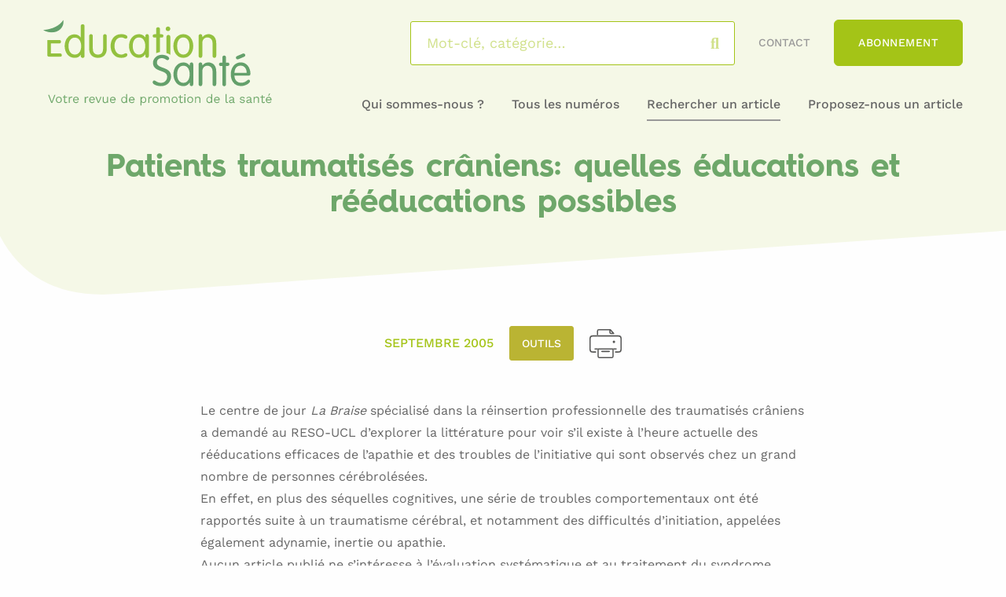

--- FILE ---
content_type: text/html; charset=UTF-8
request_url: https://educationsante.be/patients-traumatises-craniens-quelles-educations-et-reeducations-possibles/
body_size: 22857
content:


<!DOCTYPE html>
<html lang="fr-FR" class="no-js">
<head><meta charset="UTF-8"><script>if(navigator.userAgent.match(/MSIE|Internet Explorer/i)||navigator.userAgent.match(/Trident\/7\..*?rv:11/i)){var href=document.location.href;if(!href.match(/[?&]nowprocket/)){if(href.indexOf("?")==-1){if(href.indexOf("#")==-1){document.location.href=href+"?nowprocket=1"}else{document.location.href=href.replace("#","?nowprocket=1#")}}else{if(href.indexOf("#")==-1){document.location.href=href+"&nowprocket=1"}else{document.location.href=href.replace("#","&nowprocket=1#")}}}}</script><script>(()=>{class RocketLazyLoadScripts{constructor(){this.v="2.0.2",this.userEvents=["keydown","keyup","mousedown","mouseup","mousemove","mouseover","mouseenter","mouseout","mouseleave","touchmove","touchstart","touchend","touchcancel","wheel","click","dblclick","input","visibilitychange"],this.attributeEvents=["onblur","onclick","oncontextmenu","ondblclick","onfocus","onmousedown","onmouseenter","onmouseleave","onmousemove","onmouseout","onmouseover","onmouseup","onmousewheel","onscroll","onsubmit"]}async t(){this.i(),this.o(),/iP(ad|hone)/.test(navigator.userAgent)&&this.h(),this.u(),this.l(this),this.m(),this.k(this),this.p(this),this._(),await Promise.all([this.R(),this.L()]),this.lastBreath=Date.now(),this.S(this),this.P(),this.D(),this.O(),this.M(),await this.C(this.delayedScripts.normal),await this.C(this.delayedScripts.defer),await this.C(this.delayedScripts.async),this.T("domReady"),await this.F(),await this.j(),await this.I(),this.T("windowLoad"),await this.A(),window.dispatchEvent(new Event("rocket-allScriptsLoaded")),this.everythingLoaded=!0,this.lastTouchEnd&&await new Promise((t=>setTimeout(t,500-Date.now()+this.lastTouchEnd))),this.H(),this.T("all"),this.U(),this.W()}i(){this.CSPIssue=sessionStorage.getItem("rocketCSPIssue"),document.addEventListener("securitypolicyviolation",(t=>{this.CSPIssue||"script-src-elem"!==t.violatedDirective||"data"!==t.blockedURI||(this.CSPIssue=!0,sessionStorage.setItem("rocketCSPIssue",!0))}),{isRocket:!0})}o(){window.addEventListener("pageshow",(t=>{this.persisted=t.persisted,this.realWindowLoadedFired=!0}),{isRocket:!0}),window.addEventListener("pagehide",(()=>{this.onFirstUserAction=null}),{isRocket:!0})}h(){let t;function e(e){t=e}window.addEventListener("touchstart",e,{isRocket:!0}),window.addEventListener("touchend",(function i(o){Math.abs(o.changedTouches[0].pageX-t.changedTouches[0].pageX)<10&&Math.abs(o.changedTouches[0].pageY-t.changedTouches[0].pageY)<10&&o.timeStamp-t.timeStamp<200&&(o.target.dispatchEvent(new PointerEvent("click",{target:o.target,bubbles:!0,cancelable:!0})),event.preventDefault(),window.removeEventListener("touchstart",e,{isRocket:!0}),window.removeEventListener("touchend",i,{isRocket:!0}))}),{isRocket:!0})}q(t){this.userActionTriggered||("mousemove"!==t.type||this.firstMousemoveIgnored?"keyup"===t.type||"mouseover"===t.type||"mouseout"===t.type||(this.userActionTriggered=!0,this.onFirstUserAction&&this.onFirstUserAction()):this.firstMousemoveIgnored=!0),"click"===t.type&&t.preventDefault(),this.savedUserEvents.length>0&&(t.stopPropagation(),t.stopImmediatePropagation()),"touchstart"===this.lastEvent&&"touchend"===t.type&&(this.lastTouchEnd=Date.now()),"click"===t.type&&(this.lastTouchEnd=0),this.lastEvent=t.type,this.savedUserEvents.push(t)}u(){this.savedUserEvents=[],this.userEventHandler=this.q.bind(this),this.userEvents.forEach((t=>window.addEventListener(t,this.userEventHandler,{passive:!1,isRocket:!0})))}U(){this.userEvents.forEach((t=>window.removeEventListener(t,this.userEventHandler,{passive:!1,isRocket:!0}))),this.savedUserEvents.forEach((t=>{t.target.dispatchEvent(new window[t.constructor.name](t.type,t))}))}m(){this.eventsMutationObserver=new MutationObserver((t=>{const e="return false";for(const i of t){if("attributes"===i.type){const t=i.target.getAttribute(i.attributeName);t&&t!==e&&(i.target.setAttribute("data-rocket-"+i.attributeName,t),i.target.setAttribute(i.attributeName,e))}"childList"===i.type&&i.addedNodes.forEach((t=>{if(t.nodeType===Node.ELEMENT_NODE)for(const i of t.attributes)this.attributeEvents.includes(i.name)&&i.value&&""!==i.value&&(t.setAttribute("data-rocket-"+i.name,i.value),t.setAttribute(i.name,e))}))}})),this.eventsMutationObserver.observe(document,{subtree:!0,childList:!0,attributeFilter:this.attributeEvents})}H(){this.eventsMutationObserver.disconnect(),this.attributeEvents.forEach((t=>{document.querySelectorAll("[data-rocket-"+t+"]").forEach((e=>{e.setAttribute(t,e.getAttribute("data-rocket-"+t)),e.removeAttribute("data-rocket-"+t)}))}))}k(t){Object.defineProperty(HTMLElement.prototype,"onclick",{get(){return this.rocketonclick},set(e){this.rocketonclick=e,this.setAttribute(t.everythingLoaded?"onclick":"data-rocket-onclick","this.rocketonclick(event)")}})}S(t){function e(e,i){let o=e[i];e[i]=null,Object.defineProperty(e,i,{get:()=>o,set(s){t.everythingLoaded?o=s:e["rocket"+i]=o=s}})}e(document,"onreadystatechange"),e(window,"onload"),e(window,"onpageshow");try{Object.defineProperty(document,"readyState",{get:()=>t.rocketReadyState,set(e){t.rocketReadyState=e},configurable:!0}),document.readyState="loading"}catch(t){console.log("WPRocket DJE readyState conflict, bypassing")}}l(t){this.originalAddEventListener=EventTarget.prototype.addEventListener,this.originalRemoveEventListener=EventTarget.prototype.removeEventListener,this.savedEventListeners=[],EventTarget.prototype.addEventListener=function(e,i,o){o&&o.isRocket||!t.B(e,this)&&!t.userEvents.includes(e)||t.B(e,this)&&!t.userActionTriggered||e.startsWith("rocket-")?t.originalAddEventListener.call(this,e,i,o):t.savedEventListeners.push({target:this,remove:!1,type:e,func:i,options:o})},EventTarget.prototype.removeEventListener=function(e,i,o){o&&o.isRocket||!t.B(e,this)&&!t.userEvents.includes(e)||t.B(e,this)&&!t.userActionTriggered||e.startsWith("rocket-")?t.originalRemoveEventListener.call(this,e,i,o):t.savedEventListeners.push({target:this,remove:!0,type:e,func:i,options:o})}}T(t){"all"===t&&(EventTarget.prototype.addEventListener=this.originalAddEventListener,EventTarget.prototype.removeEventListener=this.originalRemoveEventListener),this.savedEventListeners=this.savedEventListeners.filter((e=>{let i=e.type,o=e.target||window;return"domReady"===t&&"DOMContentLoaded"!==i&&"readystatechange"!==i||("windowLoad"===t&&"load"!==i&&"readystatechange"!==i&&"pageshow"!==i||(this.B(i,o)&&(i="rocket-"+i),e.remove?o.removeEventListener(i,e.func,e.options):o.addEventListener(i,e.func,e.options),!1))}))}p(t){let e;function i(e){return t.everythingLoaded?e:e.split(" ").map((t=>"load"===t||t.startsWith("load.")?"rocket-jquery-load":t)).join(" ")}function o(o){function s(e){const s=o.fn[e];o.fn[e]=o.fn.init.prototype[e]=function(){return this[0]===window&&t.userActionTriggered&&("string"==typeof arguments[0]||arguments[0]instanceof String?arguments[0]=i(arguments[0]):"object"==typeof arguments[0]&&Object.keys(arguments[0]).forEach((t=>{const e=arguments[0][t];delete arguments[0][t],arguments[0][i(t)]=e}))),s.apply(this,arguments),this}}if(o&&o.fn&&!t.allJQueries.includes(o)){const e={DOMContentLoaded:[],"rocket-DOMContentLoaded":[]};for(const t in e)document.addEventListener(t,(()=>{e[t].forEach((t=>t()))}),{isRocket:!0});o.fn.ready=o.fn.init.prototype.ready=function(i){function s(){parseInt(o.fn.jquery)>2?setTimeout((()=>i.bind(document)(o))):i.bind(document)(o)}return t.realDomReadyFired?!t.userActionTriggered||t.fauxDomReadyFired?s():e["rocket-DOMContentLoaded"].push(s):e.DOMContentLoaded.push(s),o([])},s("on"),s("one"),s("off"),t.allJQueries.push(o)}e=o}t.allJQueries=[],o(window.jQuery),Object.defineProperty(window,"jQuery",{get:()=>e,set(t){o(t)}})}P(){const t=new Map;document.write=document.writeln=function(e){const i=document.currentScript,o=document.createRange(),s=i.parentElement;let n=t.get(i);void 0===n&&(n=i.nextSibling,t.set(i,n));const a=document.createDocumentFragment();o.setStart(a,0),a.appendChild(o.createContextualFragment(e)),s.insertBefore(a,n)}}async R(){return new Promise((t=>{this.userActionTriggered?t():this.onFirstUserAction=t}))}async L(){return new Promise((t=>{document.addEventListener("DOMContentLoaded",(()=>{this.realDomReadyFired=!0,t()}),{isRocket:!0})}))}async I(){return this.realWindowLoadedFired?Promise.resolve():new Promise((t=>{window.addEventListener("load",t,{isRocket:!0})}))}M(){this.pendingScripts=[];this.scriptsMutationObserver=new MutationObserver((t=>{for(const e of t)e.addedNodes.forEach((t=>{"SCRIPT"!==t.tagName||t.noModule||t.isWPRocket||this.pendingScripts.push({script:t,promise:new Promise((e=>{const i=()=>{const i=this.pendingScripts.findIndex((e=>e.script===t));i>=0&&this.pendingScripts.splice(i,1),e()};t.addEventListener("load",i,{isRocket:!0}),t.addEventListener("error",i,{isRocket:!0}),setTimeout(i,1e3)}))})}))})),this.scriptsMutationObserver.observe(document,{childList:!0,subtree:!0})}async j(){await this.J(),this.pendingScripts.length?(await this.pendingScripts[0].promise,await this.j()):this.scriptsMutationObserver.disconnect()}D(){this.delayedScripts={normal:[],async:[],defer:[]},document.querySelectorAll("script[type$=rocketlazyloadscript]").forEach((t=>{t.hasAttribute("data-rocket-src")?t.hasAttribute("async")&&!1!==t.async?this.delayedScripts.async.push(t):t.hasAttribute("defer")&&!1!==t.defer||"module"===t.getAttribute("data-rocket-type")?this.delayedScripts.defer.push(t):this.delayedScripts.normal.push(t):this.delayedScripts.normal.push(t)}))}async _(){await this.L();let t=[];document.querySelectorAll("script[type$=rocketlazyloadscript][data-rocket-src]").forEach((e=>{let i=e.getAttribute("data-rocket-src");if(i&&!i.startsWith("data:")){i.startsWith("//")&&(i=location.protocol+i);try{const o=new URL(i).origin;o!==location.origin&&t.push({src:o,crossOrigin:e.crossOrigin||"module"===e.getAttribute("data-rocket-type")})}catch(t){}}})),t=[...new Map(t.map((t=>[JSON.stringify(t),t]))).values()],this.N(t,"preconnect")}async $(t){if(await this.G(),!0!==t.noModule||!("noModule"in HTMLScriptElement.prototype))return new Promise((e=>{let i;function o(){(i||t).setAttribute("data-rocket-status","executed"),e()}try{if(navigator.userAgent.includes("Firefox/")||""===navigator.vendor||this.CSPIssue)i=document.createElement("script"),[...t.attributes].forEach((t=>{let e=t.nodeName;"type"!==e&&("data-rocket-type"===e&&(e="type"),"data-rocket-src"===e&&(e="src"),i.setAttribute(e,t.nodeValue))})),t.text&&(i.text=t.text),t.nonce&&(i.nonce=t.nonce),i.hasAttribute("src")?(i.addEventListener("load",o,{isRocket:!0}),i.addEventListener("error",(()=>{i.setAttribute("data-rocket-status","failed-network"),e()}),{isRocket:!0}),setTimeout((()=>{i.isConnected||e()}),1)):(i.text=t.text,o()),i.isWPRocket=!0,t.parentNode.replaceChild(i,t);else{const i=t.getAttribute("data-rocket-type"),s=t.getAttribute("data-rocket-src");i?(t.type=i,t.removeAttribute("data-rocket-type")):t.removeAttribute("type"),t.addEventListener("load",o,{isRocket:!0}),t.addEventListener("error",(i=>{this.CSPIssue&&i.target.src.startsWith("data:")?(console.log("WPRocket: CSP fallback activated"),t.removeAttribute("src"),this.$(t).then(e)):(t.setAttribute("data-rocket-status","failed-network"),e())}),{isRocket:!0}),s?(t.fetchPriority="high",t.removeAttribute("data-rocket-src"),t.src=s):t.src="data:text/javascript;base64,"+window.btoa(unescape(encodeURIComponent(t.text)))}}catch(i){t.setAttribute("data-rocket-status","failed-transform"),e()}}));t.setAttribute("data-rocket-status","skipped")}async C(t){const e=t.shift();return e?(e.isConnected&&await this.$(e),this.C(t)):Promise.resolve()}O(){this.N([...this.delayedScripts.normal,...this.delayedScripts.defer,...this.delayedScripts.async],"preload")}N(t,e){this.trash=this.trash||[];let i=!0;var o=document.createDocumentFragment();t.forEach((t=>{const s=t.getAttribute&&t.getAttribute("data-rocket-src")||t.src;if(s&&!s.startsWith("data:")){const n=document.createElement("link");n.href=s,n.rel=e,"preconnect"!==e&&(n.as="script",n.fetchPriority=i?"high":"low"),t.getAttribute&&"module"===t.getAttribute("data-rocket-type")&&(n.crossOrigin=!0),t.crossOrigin&&(n.crossOrigin=t.crossOrigin),t.integrity&&(n.integrity=t.integrity),t.nonce&&(n.nonce=t.nonce),o.appendChild(n),this.trash.push(n),i=!1}})),document.head.appendChild(o)}W(){this.trash.forEach((t=>t.remove()))}async F(){try{document.readyState="interactive"}catch(t){}this.fauxDomReadyFired=!0;try{await this.G(),document.dispatchEvent(new Event("rocket-readystatechange")),await this.G(),document.rocketonreadystatechange&&document.rocketonreadystatechange(),await this.G(),document.dispatchEvent(new Event("rocket-DOMContentLoaded")),await this.G(),window.dispatchEvent(new Event("rocket-DOMContentLoaded"))}catch(t){console.error(t)}}async A(){try{document.readyState="complete"}catch(t){}try{await this.G(),document.dispatchEvent(new Event("rocket-readystatechange")),await this.G(),document.rocketonreadystatechange&&document.rocketonreadystatechange(),await this.G(),window.dispatchEvent(new Event("rocket-load")),await this.G(),window.rocketonload&&window.rocketonload(),await this.G(),this.allJQueries.forEach((t=>t(window).trigger("rocket-jquery-load"))),await this.G();const t=new Event("rocket-pageshow");t.persisted=this.persisted,window.dispatchEvent(t),await this.G(),window.rocketonpageshow&&window.rocketonpageshow({persisted:this.persisted})}catch(t){console.error(t)}}async G(){Date.now()-this.lastBreath>45&&(await this.J(),this.lastBreath=Date.now())}async J(){return document.hidden?new Promise((t=>setTimeout(t))):new Promise((t=>requestAnimationFrame(t)))}B(t,e){return e===document&&"readystatechange"===t||(e===document&&"DOMContentLoaded"===t||(e===window&&"DOMContentLoaded"===t||(e===window&&"load"===t||e===window&&"pageshow"===t)))}static run(){(new RocketLazyLoadScripts).t()}}RocketLazyLoadScripts.run()})();</script>
	
	<meta name="viewport" content="width=device-width, initial-scale=1.0, shrink-to-fit=no">

	<!--[if IE]><meta http-equiv="X-UA-Compatible" content="IE=edge"><![endif]-->

	<title>Patients traumatisés crâniens: quelles éducations et rééducations possibles - Éducation Santé</title><link rel="stylesheet" href="https://educationsante.be/content/cache/fonts/1/google-fonts/css/b/d/3/5f363af1b1e9efc0637260dd76f76.css" data-wpr-hosted-gf-parameters="family=Work+Sans:wght@400;500;600;700&display=swa&display=swap"/>
	<style>img:is([sizes="auto" i], [sizes^="auto," i]) { contain-intrinsic-size: 3000px 1500px }</style>
	<meta name="dc.title" content="Patients traumatisés crâniens: quelles éducations et rééducations possibles - Éducation Santé">
<meta name="dc.description" content="Le centre de jour La Braise spécialisé dans la réinsertion professionnelle des traumatisés crâniens a demandé au RESO-UCL d&#039;explorer la littérature pour voir s&#039;il existe à l&#039;heure actuelle des rééducations efficaces de l&#039;apathie et des troubles de l&#039;initiative qui sont observés chez un grand nombre de personnes cérébrolésées. En effet,…">
<meta name="dc.relation" content="https://educationsante.be/patients-traumatises-craniens-quelles-educations-et-reeducations-possibles/">
<meta name="dc.source" content="https://educationsante.be/">
<meta name="dc.language" content="fr_FR">
<meta name="description" content="Le centre de jour La Braise spécialisé dans la réinsertion professionnelle des traumatisés crâniens a demandé au RESO-UCL d&#039;explorer la littérature pour voir s&#039;il existe à l&#039;heure actuelle des rééducations efficaces de l&#039;apathie et des troubles de l&#039;initiative qui sont observés chez un grand nombre de personnes cérébrolésées. En effet,…">
<meta name="robots" content="index, follow">
<meta name="googlebot" content="index, follow, max-snippet:-1, max-image-preview:large, max-video-preview:-1">
<meta name="bingbot" content="index, follow, max-snippet:-1, max-image-preview:large, max-video-preview:-1">
<link rel="canonical" href="https://educationsante.be/patients-traumatises-craniens-quelles-educations-et-reeducations-possibles/">
<meta property="og:url" content="https://educationsante.be/patients-traumatises-craniens-quelles-educations-et-reeducations-possibles/">
<meta property="og:site_name" content="Éducation Santé">
<meta property="og:locale" content="fr_FR">
<meta property="og:type" content="article">
<meta property="article:author" content="https://www.facebook.com/revueeducationsante/">
<meta property="article:publisher" content="https://www.facebook.com/revueeducationsante/">
<meta property="article:section" content="Outils">
<meta property="og:title" content="Patients traumatisés crâniens: quelles éducations et rééducations possibles - Éducation Santé">
<meta property="og:description" content="Le centre de jour La Braise spécialisé dans la réinsertion professionnelle des traumatisés crâniens a demandé au RESO-UCL d&#039;explorer la littérature pour voir s&#039;il existe à l&#039;heure actuelle des rééducations efficaces de l&#039;apathie et des troubles de l&#039;initiative qui sont observés chez un grand nombre de personnes cérébrolésées. En effet,…">
<meta property="og:image" content="https://educationsante.be/content/uploads/2020/12/favicon-01.png">
<meta property="og:image:secure_url" content="https://educationsante.be/content/uploads/2020/12/favicon-01.png">
<meta property="og:image:width" content="72">
<meta property="og:image:height" content="71">
<meta name="twitter:card" content="summary">
<meta name="twitter:title" content="Patients traumatisés crâniens: quelles éducations et rééducations possibles - Éducation Santé">
<meta name="twitter:description" content="Le centre de jour La Braise spécialisé dans la réinsertion professionnelle des traumatisés crâniens a demandé au RESO-UCL d&#039;explorer la littérature pour voir s&#039;il existe à l&#039;heure actuelle des rééducations efficaces de l&#039;apathie et des troubles de l&#039;initiative qui sont observés chez un grand nombre de personnes cérébrolésées. En effet,…">
<link rel='dns-prefetch' href='//kit.fontawesome.com' />
<link rel='dns-prefetch' href='//www.googletagmanager.com' />


<link rel='stylesheet' id='wp-block-library-css' href='https://educationsante.be/wp-includes/css/dist/block-library/style.min.css?ver=d36a76' media='all' />
<style id='wp-block-library-theme-inline-css'>
.wp-block-audio :where(figcaption){color:#555;font-size:13px;text-align:center}.is-dark-theme .wp-block-audio :where(figcaption){color:#ffffffa6}.wp-block-audio{margin:0 0 1em}.wp-block-code{border:1px solid #ccc;border-radius:4px;font-family:Menlo,Consolas,monaco,monospace;padding:.8em 1em}.wp-block-embed :where(figcaption){color:#555;font-size:13px;text-align:center}.is-dark-theme .wp-block-embed :where(figcaption){color:#ffffffa6}.wp-block-embed{margin:0 0 1em}.blocks-gallery-caption{color:#555;font-size:13px;text-align:center}.is-dark-theme .blocks-gallery-caption{color:#ffffffa6}:root :where(.wp-block-image figcaption){color:#555;font-size:13px;text-align:center}.is-dark-theme :root :where(.wp-block-image figcaption){color:#ffffffa6}.wp-block-image{margin:0 0 1em}.wp-block-pullquote{border-bottom:4px solid;border-top:4px solid;color:currentColor;margin-bottom:1.75em}.wp-block-pullquote cite,.wp-block-pullquote footer,.wp-block-pullquote__citation{color:currentColor;font-size:.8125em;font-style:normal;text-transform:uppercase}.wp-block-quote{border-left:.25em solid;margin:0 0 1.75em;padding-left:1em}.wp-block-quote cite,.wp-block-quote footer{color:currentColor;font-size:.8125em;font-style:normal;position:relative}.wp-block-quote:where(.has-text-align-right){border-left:none;border-right:.25em solid;padding-left:0;padding-right:1em}.wp-block-quote:where(.has-text-align-center){border:none;padding-left:0}.wp-block-quote.is-large,.wp-block-quote.is-style-large,.wp-block-quote:where(.is-style-plain){border:none}.wp-block-search .wp-block-search__label{font-weight:700}.wp-block-search__button{border:1px solid #ccc;padding:.375em .625em}:where(.wp-block-group.has-background){padding:1.25em 2.375em}.wp-block-separator.has-css-opacity{opacity:.4}.wp-block-separator{border:none;border-bottom:2px solid;margin-left:auto;margin-right:auto}.wp-block-separator.has-alpha-channel-opacity{opacity:1}.wp-block-separator:not(.is-style-wide):not(.is-style-dots){width:100px}.wp-block-separator.has-background:not(.is-style-dots){border-bottom:none;height:1px}.wp-block-separator.has-background:not(.is-style-wide):not(.is-style-dots){height:2px}.wp-block-table{margin:0 0 1em}.wp-block-table td,.wp-block-table th{word-break:normal}.wp-block-table :where(figcaption){color:#555;font-size:13px;text-align:center}.is-dark-theme .wp-block-table :where(figcaption){color:#ffffffa6}.wp-block-video :where(figcaption){color:#555;font-size:13px;text-align:center}.is-dark-theme .wp-block-video :where(figcaption){color:#ffffffa6}.wp-block-video{margin:0 0 1em}:root :where(.wp-block-template-part.has-background){margin-bottom:0;margin-top:0;padding:1.25em 2.375em}
</style>
<style id='wpseopress-local-business-style-inline-css'>
span.wp-block-wpseopress-local-business-field{margin-right:8px}

</style>
<style id='classic-theme-styles-inline-css'>
/*! This file is auto-generated */
.wp-block-button__link{color:#fff;background-color:#32373c;border-radius:9999px;box-shadow:none;text-decoration:none;padding:calc(.667em + 2px) calc(1.333em + 2px);font-size:1.125em}.wp-block-file__button{background:#32373c;color:#fff;text-decoration:none}
</style>
<style id='global-styles-inline-css'>
:root{--wp--preset--aspect-ratio--square: 1;--wp--preset--aspect-ratio--4-3: 4/3;--wp--preset--aspect-ratio--3-4: 3/4;--wp--preset--aspect-ratio--3-2: 3/2;--wp--preset--aspect-ratio--2-3: 2/3;--wp--preset--aspect-ratio--16-9: 16/9;--wp--preset--aspect-ratio--9-16: 9/16;--wp--preset--color--black: #000000;--wp--preset--color--cyan-bluish-gray: #abb8c3;--wp--preset--color--white: #ffffff;--wp--preset--color--pale-pink: #f78da7;--wp--preset--color--vivid-red: #cf2e2e;--wp--preset--color--luminous-vivid-orange: #ff6900;--wp--preset--color--luminous-vivid-amber: #fcb900;--wp--preset--color--light-green-cyan: #7bdcb5;--wp--preset--color--vivid-green-cyan: #00d084;--wp--preset--color--pale-cyan-blue: #8ed1fc;--wp--preset--color--vivid-cyan-blue: #0693e3;--wp--preset--color--vivid-purple: #9b51e0;--wp--preset--color--bleu-clair: #f7f7fc;--wp--preset--color--vert-clair: #6ea76a;--wp--preset--color--vert-fonce: #a4c417;--wp--preset--color--gris-clair: #999999;--wp--preset--color--gris-fonce: #666666;--wp--preset--gradient--vivid-cyan-blue-to-vivid-purple: linear-gradient(135deg,rgba(6,147,227,1) 0%,rgb(155,81,224) 100%);--wp--preset--gradient--light-green-cyan-to-vivid-green-cyan: linear-gradient(135deg,rgb(122,220,180) 0%,rgb(0,208,130) 100%);--wp--preset--gradient--luminous-vivid-amber-to-luminous-vivid-orange: linear-gradient(135deg,rgba(252,185,0,1) 0%,rgba(255,105,0,1) 100%);--wp--preset--gradient--luminous-vivid-orange-to-vivid-red: linear-gradient(135deg,rgba(255,105,0,1) 0%,rgb(207,46,46) 100%);--wp--preset--gradient--very-light-gray-to-cyan-bluish-gray: linear-gradient(135deg,rgb(238,238,238) 0%,rgb(169,184,195) 100%);--wp--preset--gradient--cool-to-warm-spectrum: linear-gradient(135deg,rgb(74,234,220) 0%,rgb(151,120,209) 20%,rgb(207,42,186) 40%,rgb(238,44,130) 60%,rgb(251,105,98) 80%,rgb(254,248,76) 100%);--wp--preset--gradient--blush-light-purple: linear-gradient(135deg,rgb(255,206,236) 0%,rgb(152,150,240) 100%);--wp--preset--gradient--blush-bordeaux: linear-gradient(135deg,rgb(254,205,165) 0%,rgb(254,45,45) 50%,rgb(107,0,62) 100%);--wp--preset--gradient--luminous-dusk: linear-gradient(135deg,rgb(255,203,112) 0%,rgb(199,81,192) 50%,rgb(65,88,208) 100%);--wp--preset--gradient--pale-ocean: linear-gradient(135deg,rgb(255,245,203) 0%,rgb(182,227,212) 50%,rgb(51,167,181) 100%);--wp--preset--gradient--electric-grass: linear-gradient(135deg,rgb(202,248,128) 0%,rgb(113,206,126) 100%);--wp--preset--gradient--midnight: linear-gradient(135deg,rgb(2,3,129) 0%,rgb(40,116,252) 100%);--wp--preset--font-size--small: 13px;--wp--preset--font-size--medium: 20px;--wp--preset--font-size--large: 36px;--wp--preset--font-size--x-large: 42px;--wp--preset--font-size--intro: 18px;--wp--preset--spacing--20: 0.44rem;--wp--preset--spacing--30: 0.67rem;--wp--preset--spacing--40: 1rem;--wp--preset--spacing--50: 1.5rem;--wp--preset--spacing--60: 2.25rem;--wp--preset--spacing--70: 3.38rem;--wp--preset--spacing--80: 5.06rem;--wp--preset--shadow--natural: 6px 6px 9px rgba(0, 0, 0, 0.2);--wp--preset--shadow--deep: 12px 12px 50px rgba(0, 0, 0, 0.4);--wp--preset--shadow--sharp: 6px 6px 0px rgba(0, 0, 0, 0.2);--wp--preset--shadow--outlined: 6px 6px 0px -3px rgba(255, 255, 255, 1), 6px 6px rgba(0, 0, 0, 1);--wp--preset--shadow--crisp: 6px 6px 0px rgba(0, 0, 0, 1);}:where(.is-layout-flex){gap: 0.5em;}:where(.is-layout-grid){gap: 0.5em;}body .is-layout-flex{display: flex;}.is-layout-flex{flex-wrap: wrap;align-items: center;}.is-layout-flex > :is(*, div){margin: 0;}body .is-layout-grid{display: grid;}.is-layout-grid > :is(*, div){margin: 0;}:where(.wp-block-columns.is-layout-flex){gap: 2em;}:where(.wp-block-columns.is-layout-grid){gap: 2em;}:where(.wp-block-post-template.is-layout-flex){gap: 1.25em;}:where(.wp-block-post-template.is-layout-grid){gap: 1.25em;}.has-black-color{color: var(--wp--preset--color--black) !important;}.has-cyan-bluish-gray-color{color: var(--wp--preset--color--cyan-bluish-gray) !important;}.has-white-color{color: var(--wp--preset--color--white) !important;}.has-pale-pink-color{color: var(--wp--preset--color--pale-pink) !important;}.has-vivid-red-color{color: var(--wp--preset--color--vivid-red) !important;}.has-luminous-vivid-orange-color{color: var(--wp--preset--color--luminous-vivid-orange) !important;}.has-luminous-vivid-amber-color{color: var(--wp--preset--color--luminous-vivid-amber) !important;}.has-light-green-cyan-color{color: var(--wp--preset--color--light-green-cyan) !important;}.has-vivid-green-cyan-color{color: var(--wp--preset--color--vivid-green-cyan) !important;}.has-pale-cyan-blue-color{color: var(--wp--preset--color--pale-cyan-blue) !important;}.has-vivid-cyan-blue-color{color: var(--wp--preset--color--vivid-cyan-blue) !important;}.has-vivid-purple-color{color: var(--wp--preset--color--vivid-purple) !important;}.has-black-background-color{background-color: var(--wp--preset--color--black) !important;}.has-cyan-bluish-gray-background-color{background-color: var(--wp--preset--color--cyan-bluish-gray) !important;}.has-white-background-color{background-color: var(--wp--preset--color--white) !important;}.has-pale-pink-background-color{background-color: var(--wp--preset--color--pale-pink) !important;}.has-vivid-red-background-color{background-color: var(--wp--preset--color--vivid-red) !important;}.has-luminous-vivid-orange-background-color{background-color: var(--wp--preset--color--luminous-vivid-orange) !important;}.has-luminous-vivid-amber-background-color{background-color: var(--wp--preset--color--luminous-vivid-amber) !important;}.has-light-green-cyan-background-color{background-color: var(--wp--preset--color--light-green-cyan) !important;}.has-vivid-green-cyan-background-color{background-color: var(--wp--preset--color--vivid-green-cyan) !important;}.has-pale-cyan-blue-background-color{background-color: var(--wp--preset--color--pale-cyan-blue) !important;}.has-vivid-cyan-blue-background-color{background-color: var(--wp--preset--color--vivid-cyan-blue) !important;}.has-vivid-purple-background-color{background-color: var(--wp--preset--color--vivid-purple) !important;}.has-black-border-color{border-color: var(--wp--preset--color--black) !important;}.has-cyan-bluish-gray-border-color{border-color: var(--wp--preset--color--cyan-bluish-gray) !important;}.has-white-border-color{border-color: var(--wp--preset--color--white) !important;}.has-pale-pink-border-color{border-color: var(--wp--preset--color--pale-pink) !important;}.has-vivid-red-border-color{border-color: var(--wp--preset--color--vivid-red) !important;}.has-luminous-vivid-orange-border-color{border-color: var(--wp--preset--color--luminous-vivid-orange) !important;}.has-luminous-vivid-amber-border-color{border-color: var(--wp--preset--color--luminous-vivid-amber) !important;}.has-light-green-cyan-border-color{border-color: var(--wp--preset--color--light-green-cyan) !important;}.has-vivid-green-cyan-border-color{border-color: var(--wp--preset--color--vivid-green-cyan) !important;}.has-pale-cyan-blue-border-color{border-color: var(--wp--preset--color--pale-cyan-blue) !important;}.has-vivid-cyan-blue-border-color{border-color: var(--wp--preset--color--vivid-cyan-blue) !important;}.has-vivid-purple-border-color{border-color: var(--wp--preset--color--vivid-purple) !important;}.has-vivid-cyan-blue-to-vivid-purple-gradient-background{background: var(--wp--preset--gradient--vivid-cyan-blue-to-vivid-purple) !important;}.has-light-green-cyan-to-vivid-green-cyan-gradient-background{background: var(--wp--preset--gradient--light-green-cyan-to-vivid-green-cyan) !important;}.has-luminous-vivid-amber-to-luminous-vivid-orange-gradient-background{background: var(--wp--preset--gradient--luminous-vivid-amber-to-luminous-vivid-orange) !important;}.has-luminous-vivid-orange-to-vivid-red-gradient-background{background: var(--wp--preset--gradient--luminous-vivid-orange-to-vivid-red) !important;}.has-very-light-gray-to-cyan-bluish-gray-gradient-background{background: var(--wp--preset--gradient--very-light-gray-to-cyan-bluish-gray) !important;}.has-cool-to-warm-spectrum-gradient-background{background: var(--wp--preset--gradient--cool-to-warm-spectrum) !important;}.has-blush-light-purple-gradient-background{background: var(--wp--preset--gradient--blush-light-purple) !important;}.has-blush-bordeaux-gradient-background{background: var(--wp--preset--gradient--blush-bordeaux) !important;}.has-luminous-dusk-gradient-background{background: var(--wp--preset--gradient--luminous-dusk) !important;}.has-pale-ocean-gradient-background{background: var(--wp--preset--gradient--pale-ocean) !important;}.has-electric-grass-gradient-background{background: var(--wp--preset--gradient--electric-grass) !important;}.has-midnight-gradient-background{background: var(--wp--preset--gradient--midnight) !important;}.has-small-font-size{font-size: var(--wp--preset--font-size--small) !important;}.has-medium-font-size{font-size: var(--wp--preset--font-size--medium) !important;}.has-large-font-size{font-size: var(--wp--preset--font-size--large) !important;}.has-x-large-font-size{font-size: var(--wp--preset--font-size--x-large) !important;}
:where(.wp-block-post-template.is-layout-flex){gap: 1.25em;}:where(.wp-block-post-template.is-layout-grid){gap: 1.25em;}
:where(.wp-block-columns.is-layout-flex){gap: 2em;}:where(.wp-block-columns.is-layout-grid){gap: 2em;}
:root :where(.wp-block-pullquote){font-size: 1.5em;line-height: 1.6;}
</style>
<style id='wpgb-head-inline-css'>
.wp-grid-builder:not(.wpgb-template),.wpgb-facet{opacity:0.01}.wpgb-facet fieldset{margin:0;padding:0;border:none;outline:none;box-shadow:none}.wpgb-facet fieldset:last-child{margin-bottom:40px;}.wpgb-facet fieldset legend.wpgb-sr-only{height:1px;width:1px}
</style>
<link rel='stylesheet' id='cmplz-general-css' href='https://educationsante.be/content/plugins/complianz-gdpr/assets/css/cookieblocker.min.css?ver=1768223193' media='all' />

<link data-minify="1" rel='stylesheet' id='main-css' href='https://educationsante.be/content/cache/min/1/content/themes/educsante/css/main.css?ver=1766479198' media='screen' />
<style id='main-inline-css'>
.color_cat_3575{ background:#2596be;border: 1px solid #2596be !important; }.header_article .color_cat_3575:hover, .header_article .color_cat_3575:focus{ color:#2596be !important; }.color_cat_3075{ background:#49579e;border: 1px solid #49579e !important; }.header_article .color_cat_3075:hover, .header_article .color_cat_3075:focus{ color:#49579e !important; }.color_cat_2711{ background:#006d89;border: 1px solid #006d89 !important; }.header_article .color_cat_2711:hover, .header_article .color_cat_2711:focus{ color:#006d89 !important; }.color_cat_2700{ background:#92a788;border: 1px solid #92a788 !important; }.header_article .color_cat_2700:hover, .header_article .color_cat_2700:focus{ color:#92a788 !important; }.color_cat_2690{ background:#d09eab;border: 1px solid #d09eab !important; }.header_article .color_cat_2690:hover, .header_article .color_cat_2690:focus{ color:#d09eab !important; }.color_cat_2612{ background:#707173;border: 1px solid #707173 !important; }.header_article .color_cat_2612:hover, .header_article .color_cat_2612:focus{ color:#707173 !important; }.color_cat_2568{ background:#9284a1;border: 1px solid #9284a1 !important; }.header_article .color_cat_2568:hover, .header_article .color_cat_2568:focus{ color:#9284a1 !important; }.color_cat_2539{ background:#3497b5;border: 1px solid #3497b5 !important; }.header_article .color_cat_2539:hover, .header_article .color_cat_2539:focus{ color:#3497b5 !important; }.color_cat_2512{ background:#a87ed9;border: 1px solid #a87ed9 !important; }.header_article .color_cat_2512:hover, .header_article .color_cat_2512:focus{ color:#a87ed9 !important; }.color_cat_2517{ background:#1cb2d2;border: 1px solid #1cb2d2 !important; }.header_article .color_cat_2517:hover, .header_article .color_cat_2517:focus{ color:#1cb2d2 !important; }.color_cat_2486{ background:#cf362a;border: 1px solid #cf362a !important; }.header_article .color_cat_2486:hover, .header_article .color_cat_2486:focus{ color:#cf362a !important; }.color_cat_2491{ background:#df7c2a;border: 1px solid #df7c2a !important; }.header_article .color_cat_2491:hover, .header_article .color_cat_2491:focus{ color:#df7c2a !important; }.color_cat_2493{ background:#68ac80;border: 1px solid #68ac80 !important; }.header_article .color_cat_2493:hover, .header_article .color_cat_2493:focus{ color:#68ac80 !important; }.color_cat_2495{ background:#666c40;border: 1px solid #666c40 !important; }.header_article .color_cat_2495:hover, .header_article .color_cat_2495:focus{ color:#666c40 !important; }.color_cat_2503{ background:#bab433;border: 1px solid #bab433 !important; }.header_article .color_cat_2503:hover, .header_article .color_cat_2503:focus{ color:#bab433 !important; }.color_cat_1{ background:;border: 1px solid  !important; }.header_article .color_cat_1:hover, .header_article .color_cat_1:focus{ color: !important; }
</style>
<link rel='stylesheet' id='print-css' href='https://educationsante.be/content/themes/educsante/css/print.css?ver=1.0.0' media='print' />
<style id='rocket-lazyload-inline-css'>
.rll-youtube-player{position:relative;padding-bottom:56.23%;height:0;overflow:hidden;max-width:100%;}.rll-youtube-player:focus-within{outline: 2px solid currentColor;outline-offset: 5px;}.rll-youtube-player iframe{position:absolute;top:0;left:0;width:100%;height:100%;z-index:100;background:0 0}.rll-youtube-player img{bottom:0;display:block;left:0;margin:auto;max-width:100%;width:100%;position:absolute;right:0;top:0;border:none;height:auto;-webkit-transition:.4s all;-moz-transition:.4s all;transition:.4s all}.rll-youtube-player img:hover{-webkit-filter:brightness(75%)}.rll-youtube-player .play{height:100%;width:100%;left:0;top:0;position:absolute;background:url(https://educationsante.be/content/plugins/wp-rocket/assets/img/youtube.png) no-repeat center;background-color: transparent !important;cursor:pointer;border:none;}.wp-embed-responsive .wp-has-aspect-ratio .rll-youtube-player{position:absolute;padding-bottom:0;width:100%;height:100%;top:0;bottom:0;left:0;right:0}
</style>
<script type="rocketlazyloadscript" data-rocket-src="https://educationsante.be/wp-includes/js/jquery/jquery.min.js?ver=3.7.1" id="jquery-core-js" data-rocket-defer defer></script>
<script type="rocketlazyloadscript" data-rocket-src="https://educationsante.be/wp-includes/js/jquery/jquery-migrate.min.js?ver=3.4.1" id="jquery-migrate-js" data-rocket-defer defer></script>

<!-- Extrait de code de la balise Google (gtag.js) ajouté par Site Kit -->
<!-- Extrait Google Analytics ajouté par Site Kit -->
<script type="rocketlazyloadscript" data-rocket-src="https://www.googletagmanager.com/gtag/js?id=G-ZPC4L01CZV" id="google_gtagjs-js" async></script>
<script type="rocketlazyloadscript" id="google_gtagjs-js-after">
window.dataLayer = window.dataLayer || [];function gtag(){dataLayer.push(arguments);}
gtag("set","linker",{"domains":["educationsante.be"]});
gtag("js", new Date());
gtag("set", "developer_id.dZTNiMT", true);
gtag("config", "G-ZPC4L01CZV");
</script>
<link rel="https://api.w.org/" href="https://educationsante.be/wp-json/" /><link rel="alternate" title="JSON" type="application/json" href="https://educationsante.be/wp-json/wp/v2/posts/5462" /><link rel="alternate" title="oEmbed (JSON)" type="application/json+oembed" href="https://educationsante.be/wp-json/oembed/1.0/embed?url=https%3A%2F%2Feducationsante.be%2Fpatients-traumatises-craniens-quelles-educations-et-reeducations-possibles%2F" />
<link rel="alternate" title="oEmbed (XML)" type="text/xml+oembed" href="https://educationsante.be/wp-json/oembed/1.0/embed?url=https%3A%2F%2Feducationsante.be%2Fpatients-traumatises-craniens-quelles-educations-et-reeducations-possibles%2F&#038;format=xml" />
<meta name="generator" content="Site Kit by Google 1.168.0" /><noscript><style>.wp-grid-builder .wpgb-card.wpgb-card-hidden .wpgb-card-wrapper{opacity:1!important;visibility:visible!important;transform:none!important}.wpgb-facet {opacity:1!important;pointer-events:auto!important}.wpgb-facet *:not(.wpgb-pagination-facet){display:none}</style></noscript>			<style>.cmplz-hidden {
					display: none !important;
				}</style><link rel="icon" href="https://educationsante.be/content/uploads/2020/12/favicon-01.png" sizes="32x32" />
<link rel="icon" href="https://educationsante.be/content/uploads/2020/12/favicon-01.png" sizes="192x192" />
<link rel="apple-touch-icon" href="https://educationsante.be/content/uploads/2020/12/favicon-01.png" />
<meta name="msapplication-TileImage" content="https://educationsante.be/content/uploads/2020/12/favicon-01.png" />
		<style id="wp-custom-css">
			.gform_wrapper .top_label .gfield_label, .gform_wrapper legend.gfield_label {
	font-weight: 600;
}

.wpgb-facet-15{
	display: none;
}
.wpgb-facet-14{
	display: none;
}


@media screen and (max-width: 640px){
	.wpgb-facet-15{
		display: block;
	}
	.wpgb-facet-3{
		display: none;
	}
	.wpgb-facet-14{
		display: block;
	}
	.wpgb-facet-13{
		display: none;
	}
}
.uagb-block-6dcc8b22 .uagb-tabs__body-wrap{
	border-width: 0;
}
.uagb-tab a{
	border-width: 0!important;
}
.top_header{
	text-align: center;
	background: #a4c417;
	padding: .5rem 0;
}
.top_header p{
	color: #fff;
	font-size: 1.25rem;
	margin: 0 2rem 0 0;
	display: inline-block;
	font-weight:500;
}
.top_header .btn{
	padding: .25rem 1.5rem;
}

@media screen and (min-width: 1025px){
.top_navigation {
    display: inline-flex;
    align-items: center;
}
}

.logo_footer_mc_container{
	text-align: center;
	width: 100%;
}

.logo_footer_mc img{
	max-width: 175px !important;
}

.footer_col_left{
	padding: 30px 0;
}


@media screen and (max-width: 700px) {
    .logo_footer_container {
        flex-wrap: wrap;
			justify-content: center;
    }
	.logo_footer_item{
		width: calc(33.333% - 1.25rem);
	}

}
	.logo_footer_container{
		align-items: center;
	}
	.logo_footer_item{
		max-width: 200px;
	}		</style>
		<noscript><style id="rocket-lazyload-nojs-css">.rll-youtube-player, [data-lazy-src]{display:none !important;}</style></noscript><meta name="generator" content="WP Rocket 3.18.2" data-wpr-features="wpr_delay_js wpr_defer_js wpr_minify_js wpr_lazyload_images wpr_lazyload_iframes wpr_minify_css wpr_preload_links wpr_host_fonts_locally wpr_desktop" /></head>

<body data-cmplz=1 class="post-template-default single single-post postid-5462 single-format-standard wp-embed-responsive">

	
<div data-rocket-location-hash="d61e40362204f0f888a1fe2c2790e108" class="skip-links no-print">
	<a href="#navigation">Aller au menu</a>
	<a href="#main">Aller au contenu</a>
	<a href="#searchfield">Aller à la recherche</a>
</div>

	<header data-rocket-location-hash="0743cc5074bf8adf47eccf0da391579a" id="header" class="header" role="banner">


<div data-rocket-location-hash="8cf8b233c168af269a213b6e05d249f9" class="row">
	<div data-rocket-location-hash="66fec9e8f935ee76dcc3b4c14d9b22a5" class="column">

		<div class="header_container">
								<div class="logo-container">
						<a class="logo" href="https://educationsante.be/">
							<img height="110" width="300" class="header_img" src="data:image/svg+xml,%3Csvg%20xmlns='https://www.w3.org/2000/svg'%20viewBox='0%200%20300%20110'%3E%3C/svg%3E" alt="Éducation Santé" data-lazy-src="https://educationsante.be/content/themes/educsante/img/logo-educsante.svg"><noscript><img height="110" width="300" class="header_img" src="https://educationsante.be/content/themes/educsante/img/logo-educsante.svg" alt="Éducation Santé"></noscript>
						</a>
					</div>
				
				<div class="nav_container no-print">
					<div class="top_nav">
						<div class="search_form_container"><form role="search" method="get" id="searchform" class="search_form" action="https://educationsante.be//rechercher-un-article/" >
	<input type="text" class="search_field" value="" name="_rechercher" id="searchfield" placeholder="Mot-clé, catégorie…" />

	<button type="submit" id="searchsubmit" class="search_submit">Rechercher</i></button>
	</form></div>
						<ul id="menu-top-menu" class="top_navigation"><li id="menu-item-25" class="menu-item menu-item-type-post_type menu-item-object-page menu-item-25"><a href="https://educationsante.be/contact/">Contact</a></li>
<li id="menu-item-20132" class="menu-item-btn menu-item menu-item-type-post_type menu-item-object-page menu-item-20132"><a href="https://educationsante.be/inscription-a-la-lettre-dinformation/">Abonnement</a></li>
</ul>					</div>

					<nav id="navigation" role="navigation" class="nav_main_container" aria-label="Main Navigation">

						<div id="hamburger-icon" class="hamburger-icon">
							<span></span>
							<span></span>
							<span></span>
							<span></span>
							<span class="screen-reader-text">Menu</span>
						</div>

						<ul id="menu-menu-principal" class="main_navigation"><li id="menu-item-20" class="menu-item menu-item-type-post_type menu-item-object-page menu-item-20"><a href="https://educationsante.be/qui-sommes-nous/">Qui sommes-nous ?</a></li>
<li id="menu-item-21" class="menu-item menu-item-type-post_type menu-item-object-page menu-item-21"><a href="https://educationsante.be/archives/">Tous les numéros</a></li>
<li id="menu-item-22" class="menu-item menu-item-type-post_type menu-item-object-page current_page_parent menu-item-22"><a href="https://educationsante.be/rechercher-un-article/">Rechercher un article</a></li>
<li id="menu-item-23" class="menu-item menu-item-type-post_type menu-item-object-page menu-item-23"><a href="https://educationsante.be/soumettre-un-article/">Proposez-nous un article</a></li>
<li id="menu-item-19291" class="display_onmobile menu-item menu-item-type-post_type menu-item-object-page menu-item-19291"><a href="https://educationsante.be/contact/">Contact</a></li>
<li id="menu-item-19292" class="display_onmobile menu-item menu-item-type-post_type menu-item-object-page menu-item-19292"><a href="https://educationsante.be/abonnez-vous-a-education-sante/">Abonnement</a></li>
</ul>
					</nav>
				</div>


				
											<h1 class="header_title">Patients traumatisés crâniens: quelles éducations et rééducations possibles</h1>
					
							</div>

		</div> <!-- end-column -->
	</div> <!-- end-row -->



</header>

<main data-rocket-location-hash="deed5e36282bde2871cbef137d7f8046" id="main" role="main">

<section data-rocket-location-hash="6f5743820401753d4bc3ed1da0dbf24c" class="section_article">
	<div data-rocket-location-hash="bdbd5dde0cef9bd4e68f2597c9c5e63f" class="row">
		<div class="medium-10 large-8 column medium-centered">

			
				<article class="post-5462 post type-post status-publish format-standard category-outils numero-2741">

					<div class="resume">

						
						<div class="header_article">
															<a class="article_parution" href="https://educationsante.be/numero/204/">
									Septembre 2005								</a>
							
							
															<a class="article_cat color_cat_2503" href="https://educationsante.be/rechercher-un-article/?_rubriques=outils">
									Outils								</a>
							
							<a class="btn_print no-print" href="javascript:window.print()">
								

								<svg class="picto_print" id="picto-print" data-name="Picto print" xmlns="https://www.w3.org/2000/svg" viewBox="0 0 52 47"><defs><style>.cls-1{fill:none;}.cls-2{fill:#575756;}</style></defs><path class="cls-1" d="M15,44a.94.94,0,0,0,1,1H36a.94.94,0,0,0,1-1V33H15Zm5-9H32a1,1,0,0,1,0,2H20a1,1,0,0,1,0-2Z"/><path class="cls-1" d="M35,6h1.8L34,2.8V5A.94.94,0,0,0,35,6Z"/><path class="cls-2" d="M47,10H14a1,1,0,0,1-2,0H5a5,5,0,0,0-5,5V33a5,5,0,0,0,5,5h5a1,1,0,0,0,0-2H5a3,3,0,0,1-3-3V15a3,3,0,0,1,3-3H47a3,3,0,0,1,3,3V33a3,3,0,0,1-3,3H42a1,1,0,0,0,0,2h5a5,5,0,0,0,5-5V15A5,5,0,0,0,47,10Z"/><path class="cls-2" d="M14,31H9a1,1,0,0,0,0,2h4V32A.94.94,0,0,1,14,31Z"/><path class="cls-2" d="M39,32v1h4a1,1,0,0,0,0-2H38A.94.94,0,0,1,39,32Z"/><path class="cls-2" d="M37,33V44a.94.94,0,0,1-1,1H16a.94.94,0,0,1-1-1V33H13V44a3,3,0,0,0,3,3H36a3,3,0,0,0,3-3V33Z"/><path class="cls-2" d="M37,33h2V32a.94.94,0,0,0-1-1H14a.94.94,0,0,0-1,1v1H37Z"/><circle class="cls-2" cx="39.5" cy="20.5" r="2"/><path class="cls-2" d="M14,3a.94.94,0,0,1,1-1H32V5a3,3,0,0,0,3,3h4.1a.87.87,0,0,0,.9-.6.91.91,0,0,0-.2-1.1L34.5.3a.91.91,0,0,0-.7-.3H15a3,3,0,0,0-3,3v7h2Zm20-.2L36.8,6H35a.94.94,0,0,1-1-1Z"/><path class="cls-2" d="M13,11a.94.94,0,0,0,1-1H12A.94.94,0,0,0,13,11Z"/><path class="cls-2" d="M20,37H32a1,1,0,0,0,0-2H20a1,1,0,0,0,0,2Z"/></svg>
							</a>
							
						</div>
						<div class="content_gutenberg"><p> Le centre de jour <em> La Braise </em> spécialisé dans la réinsertion professionnelle des traumatisés crâniens a demandé au RESO-UCL d&rsquo;explorer la littérature pour voir s&rsquo;il existe à l&rsquo;heure actuelle des rééducations efficaces de l&rsquo;apathie et des troubles de l&rsquo;initiative qui sont observés chez un grand nombre de personnes cérébrolésées. <br /> En effet, en plus des séquelles cognitives, une série de troubles comportementaux ont été rapportés suite à un traumatisme cérébral, et notamment des difficultés d&rsquo;initiation, appelées également adynamie, inertie ou apathie. <br /> Aucun article publié ne s&rsquo;intéresse à l&rsquo;évaluation systématique et au traitement du syndrome d&rsquo;apathie dans le cadre de la rééducation des patients cérébrolésés. Quelques articles ont cependant été publiés concernant la rééducation des problèmes d&rsquo;initiation. <br /> Dans ce cadre, à côté des interventions strictement pharmacologiques, des approches comportementales et/ou environnementales ont été proposées pour traiter les problèmes d&rsquo;initiation. La plupart des stratégies recommandées incluent le développement d&rsquo;un système de signalisation externe pour aider les patients à initier des activités. <br /> Aucune publication ne parle spécifiquement d&rsquo;éducation du patient cérébrolésé et de sa famille. Pour les auteurs de ce dossier, il est pourtant essentiel d&rsquo;essayer au maximum de rendre le patient acteur de sa propre rééducation. En effet, au-delà des objectifs d&rsquo;amélioration de l&rsquo;indépendance fonctionnelle et de la réinsertion sociale et professionnelle, l&rsquo;amélioration du sentiment général de bien-être, de la qualité et de la satisfaction de la vie des patients et de leur famille, tout en respectant leur libre arbitre, est le but véritable et ultime de la rééducation. <br /><em> BERREWAERTS J, DOUMONT D., Patients traumatisés crâniens: quelles éducations et rééducations possibles?, UCL, Faculté de Médecine, Unité RESO, 09/2004, (Série de dossiers techniques; réf.: 04-29), 16 pages. <br /> Ce dossier technique est disponible sur le site du RESO, à l&rsquo;adresse: <a target='_blank' href='https://www.md.ucl.ac.be/entites/esp/reso/dossiers/Dos29.pdf' rel="noopener"> https://www.md.ucl.ac.be/entites/esp/reso/dossiers/Dos29.pdf </a><br /> Si vous souhaitez néanmoins le commander, une participation aux frais de 12 € vous sera demandée. Contactez pour cela Karine Verstraeten à l&rsquo;adresse Karine.Verstraeten@reso.ucl.ac.be. </em></p>
</div>
					</div>
				</article>

					</div> <!-- end-column -->

	</div> <!-- end-row -->
</section>


<section data-rocket-location-hash="76bebd733d031d2ebfde73c9cffd4535" class="single_related no-print">
	<div data-rocket-location-hash="2e1048a71cae7826526fab08d046f7a7" class="row column">
		
		

		
			<h2 class="related_signle_title">Sur le même sujet</h2>

				<div class="slider_related_single">
					
						<a href="https://educationsante.be/glossaire-des-principaux-concepts-lies-a-lequite-en-sante/" class="articles_tax_item">
							
															<p class="article_cat color_cat_2503">Outils</p>
							
							<h3 class="h3_articles_card">Glossaire des principaux concepts liés à l’équité en santé</h3>

															<p class="article_auteur_card">Centre de collaboration nationale des déterminants de la santé (CCNDS) - Canada</p>
							
							<div class="excerpt_card"><p>Le&nbsp;Glossaire des principaux concepts liés à l’équité en santé&nbsp;a pour objet d’aider…</p>
</div>

						</a>
					
						<a href="https://educationsante.be/un-nouvel-outil-en-sante-dentaire/" class="articles_tax_item">
							
															<p class="article_cat color_cat_2503">Outils</p>
							
							<h3 class="h3_articles_card">Un nouvel outil en santé dentaire</h3>

							
							<div class="excerpt_card"><p>&lsquo;Sourire pour tous&rsquo; (1) propose un tout nouvel outil de promotion de…</p>
</div>

						</a>
					
						<a href="https://educationsante.be/une-annee-aux-petits-oignons/" class="articles_tax_item">
							
															<p class="article_cat color_cat_2503">Outils</p>
							
							<h3 class="h3_articles_card">« Une année… aux petits oignons »</h3>

							
							<div class="excerpt_card"><p>Le nouvel outil de la Coordination Éducation &amp; Santé &#8211; Cordes asbl…</p>
</div>

						</a>
					
						<a href="https://educationsante.be/comment-apprehender-lhygiene-corporelle-dans-sa-vie/" class="articles_tax_item">
							
															<p class="article_cat color_cat_2503">Outils</p>
							
							<h3 class="h3_articles_card">Comment appréhender l’hygiène corporelle dans sa vie ?</h3>

							
							<div class="excerpt_card"><p>Un programme pédagogique pour aborder la thématique de l&rsquo;hygiène corporelle auprès d&rsquo;un…</p>
</div>

						</a>
					
						<a href="https://educationsante.be/un-comparateur-doutils-dans-la-base-de-donnees-www-pipsa-be/" class="articles_tax_item">
							
															<p class="article_cat color_cat_2503">Outils</p>
							
							<h3 class="h3_articles_card">Un comparateur d’outils dans la base de données www.pipsa.be</h3>

															<p class="article_auteur_card">Catherine SPIECE</p>
							
							<div class="excerpt_card"><p>C’est assez courant lorsqu’on veut acheter un téléphone portable, un pull ou…</p>
</div>

						</a>
					
						<a href="https://educationsante.be/apprivoiser-la-vie-en-apprivoisant-la-mort/" class="articles_tax_item">
							
															<p class="article_cat color_cat_2503">Outils</p>
							
							<h3 class="h3_articles_card">Apprivoiser la vie en apprivoisant la mort</h3>

															<p class="article_auteur_card">Maryse VAN AUDENHAEGE</p>
							
							<div class="excerpt_card"><p>La mort fait partie intégrante de la vie. Mais la mort est…</p>
</div>

						</a>
					
						<a href="https://educationsante.be/le-suicide-probleme-sous-estime/" class="articles_tax_item">
							
															<p class="article_cat color_cat_2503">Outils</p>
							
							<h3 class="h3_articles_card">Le suicide, problème sous-estimé</h3>

							
							<div class="excerpt_card"><p>&lsquo; Quand une personne affirme qu&rsquo;elle veut mourir, que veut-elle signifier à…</p>
</div>

						</a>
					
						<a href="https://educationsante.be/bruxelles-sante-devient-bxl-sante-de-la-revue-a-le-mag/" class="articles_tax_item">
							
															<p class="article_cat color_cat_2503">Outils</p>
							
							<h3 class="h3_articles_card">Bruxelles Santé devient Bxl Santé &#8211; de la revue à l’e-mag</h3>

															<p class="article_auteur_card">Question Santé asbl</p>
							
							<div class="excerpt_card"><p>2020 marque un tournant pour la revue Bruxelles Santé. Après 23 années…</p>
</div>

						</a>
					
						<a href="https://educationsante.be/un-kit-danimation-pour-sensibiliser-aux-perturbateurs-endocriniens/" class="articles_tax_item">
							
															<p class="article_cat color_cat_2503">Outils</p>
							
							<h3 class="h3_articles_card">Un kit d’animation pour sensibiliser aux perturbateurs endocriniens</h3>

															<p class="article_auteur_card">Clotilde de GASTINES</p>
							
							<div class="excerpt_card"><p>Créer des messages clairs et outiller le grand public pour que chacun.e…</p>
</div>

						</a>
					
						<a href="https://educationsante.be/potes-et-despotes/" class="articles_tax_item">
							
															<p class="article_cat color_cat_2503">Outils</p>
							
							<h3 class="h3_articles_card">Potes et despotes</h3>

							
							<div class="excerpt_card"><p>Saynètes interactives pour parler du respect, des violences et des différences. ‘Potes…</p>
</div>

						</a>
					
						<a href="https://educationsante.be/utiliser-le-jeu-de-societe-comme-outil-de-prevention-de-la-sante/" class="articles_tax_item">
							
															<p class="article_cat color_cat_2503">Outils</p>
							
							<h3 class="h3_articles_card">Utiliser le jeu de société comme outil de prévention de la santé</h3>

															<p class="article_auteur_card">Renaud KEYMEULEN</p>
							
							<div class="excerpt_card"><p>Plus de 1.200 jeux de société sortent chaque année et ce pour…</p>
</div>

						</a>
					
						<a href="https://educationsante.be/lalimentation-cest-aussi/" class="articles_tax_item">
							
															<p class="article_cat color_cat_2503">Outils</p>
							
							<h3 class="h3_articles_card">L’alimentation c’est aussi</h3>

							
							<div class="excerpt_card"><p>Description Matériel Affiche couleur (70 x 85 cm), disponible gratuitement (+ frais…</p>
</div>

						</a>
									</div>
			
	</div>
</section>







</main> <!-- end main -->

<footer data-rocket-location-hash="1b71df350ae8b6ab76fc77ba19d81bd2" id="footer" class="footer no-print" role="contentinfo">



	<div data-rocket-location-hash="442a31fde33b81b7330cc296f06f1d07" class="footer_top">
		<div data-rocket-location-hash="7c6369d0f9e8ebd174e6f741b039fb28" class="row column">
			<h2 class="h2">Abonnez-vous à Éducation Santé</h2>
			<a class="lien_footer" href="https://educationsante.be/abonnez-vous-a-education-sante/">S'abonner à la revue papier</a>
			<a class="lien_footer" href="https://educationsante.be/inscription-a-la-lettre-dinformation/">S'abonner à la newsletter</a>
		</div>

	</div>

	<div data-rocket-location-hash="b0bedb341950fb3e2e8f92047fabd412" class="footer_bottom">
		<div data-rocket-location-hash="37e5811ad8f9039743c65a49b0925fbe" class="row ">
			<div class="column medium-6">
				<div class="footer_col_left">
																								<div class="liens_footer">
					<p class="rs_text">Retrouvez notre actualité sur</p>
											<a target="_blank" class="lien_footer" href="https://www.facebook.com/revueeducationsante/"><i class="fab fa-facebook-square"></i></a>
																<a target="_blank" class="lien_footer" href="https://www.linkedin.com/company/education-sant-/"><i class="fa fa-linkedin-square"></i></a>
																								</div>



				<p class="texte_footer">Les informations fournies sur ce site le sont à titre indicatif et ne peuvent en aucun cas se substituer à un avis médical ou professionnel.
			</p>
				</div>
		</div>
		<div class="column medium-6">

										<div class="logo_footer_mc_container">
				<a class="logo_footer_mc" target="_blank" href="">
					<img width="621" height="613" src="data:image/svg+xml,%3Csvg%20xmlns='https://www.w3.org/2000/svg'%20viewBox='0%200%20621%20613'%3E%3C/svg%3E" class="logo_mc" alt="logo mc new" decoding="async" data-lazy-srcset="https://educationsante.be/content/uploads/2025/12/logo-mc-new.png 621w, https://educationsante.be/content/uploads/2025/12/logo-mc-new-300x296.png 300w, https://educationsante.be/content/uploads/2025/12/logo-mc-new-86x85.png 86w, https://educationsante.be/content/uploads/2025/12/logo-mc-new-172x170.png 172w" data-lazy-sizes="(max-width: 621px) 100vw, 621px" data-lazy-src="https://educationsante.be/content/uploads/2025/12/logo-mc-new.png" /><noscript><img width="621" height="613" src="https://educationsante.be/content/uploads/2025/12/logo-mc-new.png" class="logo_mc" alt="logo mc new" decoding="async" srcset="https://educationsante.be/content/uploads/2025/12/logo-mc-new.png 621w, https://educationsante.be/content/uploads/2025/12/logo-mc-new-300x296.png 300w, https://educationsante.be/content/uploads/2025/12/logo-mc-new-86x85.png 86w, https://educationsante.be/content/uploads/2025/12/logo-mc-new-172x170.png 172w" sizes="(max-width: 621px) 100vw, 621px" /></noscript>				</a>
				</div>
			

		</div>
		
	</div>

			<div data-rocket-location-hash="d2c4a66e1ab177284acdfe9d80467774" class="row column">
							<div class="logo_footer_container">
											<a class="logo_footer_item" target="_blank" href="https://www.aviq.be/fr">
																						<img width="301" height="85" src="data:image/svg+xml,%3Csvg%20xmlns='https://www.w3.org/2000/svg'%20viewBox='0%200%20301%2085'%3E%3C/svg%3E" class="logo_partenaire" alt="logo aviq officiel" decoding="async" data-lazy-srcset="https://educationsante.be/content/uploads/2025/05/logo_aviq_officiel-301x85.jpg 301w, https://educationsante.be/content/uploads/2025/05/logo_aviq_officiel-300x85.jpg 300w, https://educationsante.be/content/uploads/2025/05/logo_aviq_officiel-1024x289.jpg 1024w, https://educationsante.be/content/uploads/2025/05/logo_aviq_officiel-768x217.jpg 768w, https://educationsante.be/content/uploads/2025/05/logo_aviq_officiel-1536x434.jpg 1536w, https://educationsante.be/content/uploads/2025/05/logo_aviq_officiel-2048x579.jpg 2048w, https://educationsante.be/content/uploads/2025/05/logo_aviq_officiel-602x170.jpg 602w, https://educationsante.be/content/uploads/2025/05/logo_aviq_officiel-350x100.jpg 350w" data-lazy-sizes="(max-width: 301px) 100vw, 301px" data-lazy-src="https://educationsante.be/content/uploads/2025/05/logo_aviq_officiel-301x85.jpg" /><noscript><img width="301" height="85" src="https://educationsante.be/content/uploads/2025/05/logo_aviq_officiel-301x85.jpg" class="logo_partenaire" alt="logo aviq officiel" decoding="async" srcset="https://educationsante.be/content/uploads/2025/05/logo_aviq_officiel-301x85.jpg 301w, https://educationsante.be/content/uploads/2025/05/logo_aviq_officiel-300x85.jpg 300w, https://educationsante.be/content/uploads/2025/05/logo_aviq_officiel-1024x289.jpg 1024w, https://educationsante.be/content/uploads/2025/05/logo_aviq_officiel-768x217.jpg 768w, https://educationsante.be/content/uploads/2025/05/logo_aviq_officiel-1536x434.jpg 1536w, https://educationsante.be/content/uploads/2025/05/logo_aviq_officiel-2048x579.jpg 2048w, https://educationsante.be/content/uploads/2025/05/logo_aviq_officiel-602x170.jpg 602w, https://educationsante.be/content/uploads/2025/05/logo_aviq_officiel-350x100.jpg 350w" sizes="(max-width: 301px) 100vw, 301px" /></noscript>													</a>
											<a class="logo_footer_item" target="_blank" href="https://ccf.brussels/">
																						<img width="154" height="85" src="data:image/svg+xml,%3Csvg%20xmlns='https://www.w3.org/2000/svg'%20viewBox='0%200%20154%2085'%3E%3C/svg%3E" class="logo_partenaire" alt="logo de la COCOF, communauté francophone de Bruxelles" decoding="async" data-lazy-srcset="https://educationsante.be/content/uploads/2020/12/logo-francophones-bruxelles-154x85.png 154w, https://educationsante.be/content/uploads/2020/12/logo-francophones-bruxelles-300x165.png 300w, https://educationsante.be/content/uploads/2020/12/logo-francophones-bruxelles-1024x564.png 1024w, https://educationsante.be/content/uploads/2020/12/logo-francophones-bruxelles-768x423.png 768w, https://educationsante.be/content/uploads/2020/12/logo-francophones-bruxelles-309x170.png 309w, https://educationsante.be/content/uploads/2020/12/logo-francophones-bruxelles.png 1200w" data-lazy-sizes="(max-width: 154px) 100vw, 154px" data-lazy-src="https://educationsante.be/content/uploads/2020/12/logo-francophones-bruxelles-154x85.png" /><noscript><img width="154" height="85" src="https://educationsante.be/content/uploads/2020/12/logo-francophones-bruxelles-154x85.png" class="logo_partenaire" alt="logo de la COCOF, communauté francophone de Bruxelles" decoding="async" srcset="https://educationsante.be/content/uploads/2020/12/logo-francophones-bruxelles-154x85.png 154w, https://educationsante.be/content/uploads/2020/12/logo-francophones-bruxelles-300x165.png 300w, https://educationsante.be/content/uploads/2020/12/logo-francophones-bruxelles-1024x564.png 1024w, https://educationsante.be/content/uploads/2020/12/logo-francophones-bruxelles-768x423.png 768w, https://educationsante.be/content/uploads/2020/12/logo-francophones-bruxelles-309x170.png 309w, https://educationsante.be/content/uploads/2020/12/logo-francophones-bruxelles.png 1200w" sizes="(max-width: 154px) 100vw, 154px" /></noscript>													</a>
											<a class="logo_footer_item" target="_blank" href="https://www.fwpsante.be/">
																						<img width="220" height="85" src="data:image/svg+xml,%3Csvg%20xmlns='https://www.w3.org/2000/svg'%20viewBox='0%200%20220%2085'%3E%3C/svg%3E" class="logo_partenaire" alt="microsoftteams image (3)" decoding="async" data-lazy-srcset="https://educationsante.be/content/uploads/2022/03/microsoftteams-image-3-220x85.png 220w, https://educationsante.be/content/uploads/2022/03/microsoftteams-image-3-300x116.png 300w, https://educationsante.be/content/uploads/2022/03/microsoftteams-image-3-1024x395.png 1024w, https://educationsante.be/content/uploads/2022/03/microsoftteams-image-3-768x296.png 768w, https://educationsante.be/content/uploads/2022/03/microsoftteams-image-3-1536x592.png 1536w, https://educationsante.be/content/uploads/2022/03/microsoftteams-image-3-2048x789.png 2048w, https://educationsante.be/content/uploads/2022/03/microsoftteams-image-3-441x170.png 441w" data-lazy-sizes="(max-width: 220px) 100vw, 220px" data-lazy-src="https://educationsante.be/content/uploads/2022/03/microsoftteams-image-3-220x85.png" /><noscript><img width="220" height="85" src="https://educationsante.be/content/uploads/2022/03/microsoftteams-image-3-220x85.png" class="logo_partenaire" alt="microsoftteams image (3)" decoding="async" srcset="https://educationsante.be/content/uploads/2022/03/microsoftteams-image-3-220x85.png 220w, https://educationsante.be/content/uploads/2022/03/microsoftteams-image-3-300x116.png 300w, https://educationsante.be/content/uploads/2022/03/microsoftteams-image-3-1024x395.png 1024w, https://educationsante.be/content/uploads/2022/03/microsoftteams-image-3-768x296.png 768w, https://educationsante.be/content/uploads/2022/03/microsoftteams-image-3-1536x592.png 1536w, https://educationsante.be/content/uploads/2022/03/microsoftteams-image-3-2048x789.png 2048w, https://educationsante.be/content/uploads/2022/03/microsoftteams-image-3-441x170.png 441w" sizes="(max-width: 220px) 100vw, 220px" /></noscript>													</a>
											<a class="logo_footer_item" target="_blank" href="https://www.fbpsante.brussels/">
																						<img width="205" height="85" src="data:image/svg+xml,%3Csvg%20xmlns='https://www.w3.org/2000/svg'%20viewBox='0%200%20205%2085'%3E%3C/svg%3E" class="logo_partenaire" alt="fbps" decoding="async" data-lazy-srcset="https://educationsante.be/content/uploads/2022/03/fbps-205x85.png 205w, https://educationsante.be/content/uploads/2022/03/fbps-300x125.png 300w, https://educationsante.be/content/uploads/2022/03/fbps-409x170.png 409w, https://educationsante.be/content/uploads/2022/03/fbps.png 640w" data-lazy-sizes="(max-width: 205px) 100vw, 205px" data-lazy-src="https://educationsante.be/content/uploads/2022/03/fbps-205x85.png" /><noscript><img width="205" height="85" src="https://educationsante.be/content/uploads/2022/03/fbps-205x85.png" class="logo_partenaire" alt="fbps" decoding="async" srcset="https://educationsante.be/content/uploads/2022/03/fbps-205x85.png 205w, https://educationsante.be/content/uploads/2022/03/fbps-300x125.png 300w, https://educationsante.be/content/uploads/2022/03/fbps-409x170.png 409w, https://educationsante.be/content/uploads/2022/03/fbps.png 640w" sizes="(max-width: 205px) 100vw, 205px" /></noscript>													</a>
											<a class="logo_footer_item" target="_blank" href="">
																				</a>
					

				</div>
						</div>

<div data-rocket-location-hash="6e1d19dcf77d5eb56b73734fa987ca78" class="row column">
			<nav role="navigation" aria-label="Footer Navigation">
			<ul id="menu-footer-menu" class="footer_menu"><li id="menu-item-28" class="menu-item menu-item-type-post_type menu-item-object-page menu-item-privacy-policy menu-item-28"><a rel="privacy-policy" href="https://educationsante.be/politique-de-confidentialite/">Politique de confidentialité</a></li>
<li id="menu-item-99843" class="menu-item menu-item-type-post_type menu-item-object-page menu-item-99843"><a href="https://educationsante.be/politique-dutilisation-des-cookies/">Politique d’utilisation des cookies</a></li>
</ul>		</nav>
	
	<p class="credits">&copy; Éducation Santé 2026. Made by <a target="_blank" href="https://simpl.be/">Simpl.</a></p>


</div> <!-- end columns -->


</div>


</footer>


<!-- Consent Management powered by Complianz | GDPR/CCPA Cookie Consent https://wordpress.org/plugins/complianz-gdpr -->
<div id="cmplz-cookiebanner-container"><div class="cmplz-cookiebanner cmplz-hidden banner-1 bottom-right-view-preferences optin cmplz-center cmplz-categories-type-view-preferences" aria-modal="true" data-nosnippet="true" role="dialog" aria-live="polite" aria-labelledby="cmplz-header-1-optin" aria-describedby="cmplz-message-1-optin">
	<div class="cmplz-header">
		<div class="cmplz-logo"></div>
		<div class="cmplz-title" id="cmplz-header-1-optin">Education Santé respecte votre vie privée</div>
		<div class="cmplz-close" tabindex="0" role="button" aria-label="Fermer la boîte de dialogue">
			<svg aria-hidden="true" focusable="false" data-prefix="fas" data-icon="times" class="svg-inline--fa fa-times fa-w-11" role="img" xmlns="https://www.w3.org/2000/svg" viewBox="0 0 352 512"><path fill="currentColor" d="M242.72 256l100.07-100.07c12.28-12.28 12.28-32.19 0-44.48l-22.24-22.24c-12.28-12.28-32.19-12.28-44.48 0L176 189.28 75.93 89.21c-12.28-12.28-32.19-12.28-44.48 0L9.21 111.45c-12.28 12.28-12.28 32.19 0 44.48L109.28 256 9.21 356.07c-12.28 12.28-12.28 32.19 0 44.48l22.24 22.24c12.28 12.28 32.2 12.28 44.48 0L176 322.72l100.07 100.07c12.28 12.28 32.2 12.28 44.48 0l22.24-22.24c12.28-12.28 12.28-32.19 0-44.48L242.72 256z"></path></svg>
		</div>
	</div>

	<div class="cmplz-divider cmplz-divider-header"></div>
	<div class="cmplz-body">
		<div class="cmplz-message" id="cmplz-message-1-optin">La MC, dans le périmètre de la revue Education Santé, utilise des cookies sur ce site web pour rendre votre expérience de navigation plus agréable et pour adapter le contenu à vos besoins et préférences. En utilisant des cookies, la MC peut utiliser les informations collectées à des fins d’analyse, pour améliorer l’expérience utilisateur.<br />
<br />
<strong>Accepter les cookies nous aide à faire évoluer la revue et améliorer son contenu en promotion de la santé.</strong><br />
<br />
<strong>Ce site n’est pas à vocation commerciale et ne comprend pas de publicité.</strong><br />
<br />
En acceptant un ou plusieurs cookies, vous acceptez que nous les utilisions comme indiqué dans cette <a href="https://educationsante.be/politique-dutilisation-des-cookies/">politique concernant les cookies</a>. Si vous acceptez l’utilisation des cookies, cet accord s’étendra à vos prochaines visites sur le site web d’Education Santé. De cette façon, vous n’avez pas à sélectionner vos préférences de cookies à nouveau. Si vous le souhaitez, vous pouvez modifier vos paramètres de cookies à tout moment.</div>
		<!-- categories start -->
		<div class="cmplz-categories">
			<details class="cmplz-category cmplz-functional" >
				<summary>
						<span class="cmplz-category-header">
							<span class="cmplz-category-title">Fonctionnel</span>
							<span class='cmplz-always-active'>
								<span class="cmplz-banner-checkbox">
									<input type="checkbox"
										   id="cmplz-functional-optin"
										   data-category="cmplz_functional"
										   class="cmplz-consent-checkbox cmplz-functional"
										   size="40"
										   value="1"/>
									<label class="cmplz-label" for="cmplz-functional-optin"><span class="screen-reader-text">Fonctionnel</span></label>
								</span>
								Toujours activé							</span>
							<span class="cmplz-icon cmplz-open">
								<svg xmlns="https://www.w3.org/2000/svg" viewBox="0 0 448 512"  height="18" ><path d="M224 416c-8.188 0-16.38-3.125-22.62-9.375l-192-192c-12.5-12.5-12.5-32.75 0-45.25s32.75-12.5 45.25 0L224 338.8l169.4-169.4c12.5-12.5 32.75-12.5 45.25 0s12.5 32.75 0 45.25l-192 192C240.4 412.9 232.2 416 224 416z"/></svg>
							</span>
						</span>
				</summary>
				<div class="cmplz-description">
					<span class="cmplz-description-functional">Le stockage ou l’accès technique est strictement nécessaire dans la finalité d’intérêt légitime de permettre l’utilisation d’un service spécifique explicitement demandé par l’abonné ou l’internaute, ou dans le seul but d’effectuer la transmission d’une communication sur un réseau de communications électroniques.</span>
				</div>
			</details>

			<details class="cmplz-category cmplz-preferences" >
				<summary>
						<span class="cmplz-category-header">
							<span class="cmplz-category-title">Préférences</span>
							<span class="cmplz-banner-checkbox">
								<input type="checkbox"
									   id="cmplz-preferences-optin"
									   data-category="cmplz_preferences"
									   class="cmplz-consent-checkbox cmplz-preferences"
									   size="40"
									   value="1"/>
								<label class="cmplz-label" for="cmplz-preferences-optin"><span class="screen-reader-text">Préférences</span></label>
							</span>
							<span class="cmplz-icon cmplz-open">
								<svg xmlns="https://www.w3.org/2000/svg" viewBox="0 0 448 512"  height="18" ><path d="M224 416c-8.188 0-16.38-3.125-22.62-9.375l-192-192c-12.5-12.5-12.5-32.75 0-45.25s32.75-12.5 45.25 0L224 338.8l169.4-169.4c12.5-12.5 32.75-12.5 45.25 0s12.5 32.75 0 45.25l-192 192C240.4 412.9 232.2 416 224 416z"/></svg>
							</span>
						</span>
				</summary>
				<div class="cmplz-description">
					<span class="cmplz-description-preferences">Le stockage ou l’accès technique est nécessaire dans la finalité d’intérêt légitime de stocker des préférences qui ne sont pas demandées par l’abonné ou la personne utilisant le service.</span>
				</div>
			</details>

			<details class="cmplz-category cmplz-statistics" >
				<summary>
						<span class="cmplz-category-header">
							<span class="cmplz-category-title">Statistiques</span>
							<span class="cmplz-banner-checkbox">
								<input type="checkbox"
									   id="cmplz-statistics-optin"
									   data-category="cmplz_statistics"
									   class="cmplz-consent-checkbox cmplz-statistics"
									   size="40"
									   value="1"/>
								<label class="cmplz-label" for="cmplz-statistics-optin"><span class="screen-reader-text">Statistiques</span></label>
							</span>
							<span class="cmplz-icon cmplz-open">
								<svg xmlns="https://www.w3.org/2000/svg" viewBox="0 0 448 512"  height="18" ><path d="M224 416c-8.188 0-16.38-3.125-22.62-9.375l-192-192c-12.5-12.5-12.5-32.75 0-45.25s32.75-12.5 45.25 0L224 338.8l169.4-169.4c12.5-12.5 32.75-12.5 45.25 0s12.5 32.75 0 45.25l-192 192C240.4 412.9 232.2 416 224 416z"/></svg>
							</span>
						</span>
				</summary>
				<div class="cmplz-description">
					<span class="cmplz-description-statistics">Le stockage ou l’accès technique qui est utilisé exclusivement à des fins statistiques.</span>
					<span class="cmplz-description-statistics-anonymous">Le stockage ou l’accès technique qui est utilisé exclusivement dans des finalités statistiques anonymes. En l’absence d’une assignation à comparaître, d’une conformité volontaire de la part de votre fournisseur d’accès à internet ou d’enregistrements supplémentaires provenant d’une tierce partie, les informations stockées ou extraites à cette seule fin ne peuvent généralement pas être utilisées pour vous identifier.</span>
				</div>
			</details>
			<details class="cmplz-category cmplz-marketing" >
				<summary>
						<span class="cmplz-category-header">
							<span class="cmplz-category-title">Marketing</span>
							<span class="cmplz-banner-checkbox">
								<input type="checkbox"
									   id="cmplz-marketing-optin"
									   data-category="cmplz_marketing"
									   class="cmplz-consent-checkbox cmplz-marketing"
									   size="40"
									   value="1"/>
								<label class="cmplz-label" for="cmplz-marketing-optin"><span class="screen-reader-text">Marketing</span></label>
							</span>
							<span class="cmplz-icon cmplz-open">
								<svg xmlns="https://www.w3.org/2000/svg" viewBox="0 0 448 512"  height="18" ><path d="M224 416c-8.188 0-16.38-3.125-22.62-9.375l-192-192c-12.5-12.5-12.5-32.75 0-45.25s32.75-12.5 45.25 0L224 338.8l169.4-169.4c12.5-12.5 32.75-12.5 45.25 0s12.5 32.75 0 45.25l-192 192C240.4 412.9 232.2 416 224 416z"/></svg>
							</span>
						</span>
				</summary>
				<div class="cmplz-description">
					<span class="cmplz-description-marketing">Le stockage ou l’accès technique est nécessaire pour créer des profils d’internautes afin d’envoyer des publicités, ou pour suivre l’internaute sur un site web ou sur plusieurs sites web ayant des finalités marketing similaires.</span>
				</div>
			</details>
		</div><!-- categories end -->
			</div>

	<div class="cmplz-links cmplz-information">
		<ul>
			<li><a class="cmplz-link cmplz-manage-options cookie-statement" href="#" data-relative_url="#cmplz-manage-consent-container">Gérer les options</a></li>
			<li><a class="cmplz-link cmplz-manage-third-parties cookie-statement" href="#" data-relative_url="#cmplz-cookies-overview">Gérer les services</a></li>
			<li><a class="cmplz-link cmplz-manage-vendors tcf cookie-statement" href="#" data-relative_url="#cmplz-tcf-wrapper">Gérer {vendor_count} fournisseurs</a></li>
			<li><a class="cmplz-link cmplz-external cmplz-read-more-purposes tcf" target="_blank" rel="noopener noreferrer nofollow" href="https://cookiedatabase.org/tcf/purposes/" aria-label="En savoir plus sur les finalités de TCF de la base de données de cookies">En savoir plus sur ces finalités</a></li>
		</ul>
			</div>

	<div class="cmplz-divider cmplz-footer"></div>

	<div class="cmplz-buttons">
		<button class="cmplz-btn cmplz-accept">Accepter</button>
		<button class="cmplz-btn cmplz-deny">Refuser</button>
		<button class="cmplz-btn cmplz-view-preferences">Voir les préférences</button>
		<button class="cmplz-btn cmplz-save-preferences">Enregistrer les préférences</button>
		<a class="cmplz-btn cmplz-manage-options tcf cookie-statement" href="#" data-relative_url="#cmplz-manage-consent-container">Voir les préférences</a>
			</div>

	
	<div class="cmplz-documents cmplz-links">
		<ul>
			<li><a class="cmplz-link cookie-statement" href="#" data-relative_url="">{title}</a></li>
			<li><a class="cmplz-link privacy-statement" href="#" data-relative_url="">{title}</a></li>
			<li><a class="cmplz-link impressum" href="#" data-relative_url="">{title}</a></li>
		</ul>
			</div>
</div>
</div>
					<div id="cmplz-manage-consent" data-nosnippet="true"><button class="cmplz-btn cmplz-hidden cmplz-manage-consent manage-consent-1">Gérer les cookies</button>

</div><script type="rocketlazyloadscript" id="rocket-browser-checker-js-after">
"use strict";var _createClass=function(){function defineProperties(target,props){for(var i=0;i<props.length;i++){var descriptor=props[i];descriptor.enumerable=descriptor.enumerable||!1,descriptor.configurable=!0,"value"in descriptor&&(descriptor.writable=!0),Object.defineProperty(target,descriptor.key,descriptor)}}return function(Constructor,protoProps,staticProps){return protoProps&&defineProperties(Constructor.prototype,protoProps),staticProps&&defineProperties(Constructor,staticProps),Constructor}}();function _classCallCheck(instance,Constructor){if(!(instance instanceof Constructor))throw new TypeError("Cannot call a class as a function")}var RocketBrowserCompatibilityChecker=function(){function RocketBrowserCompatibilityChecker(options){_classCallCheck(this,RocketBrowserCompatibilityChecker),this.passiveSupported=!1,this._checkPassiveOption(this),this.options=!!this.passiveSupported&&options}return _createClass(RocketBrowserCompatibilityChecker,[{key:"_checkPassiveOption",value:function(self){try{var options={get passive(){return!(self.passiveSupported=!0)}};window.addEventListener("test",null,options),window.removeEventListener("test",null,options)}catch(err){self.passiveSupported=!1}}},{key:"initRequestIdleCallback",value:function(){!1 in window&&(window.requestIdleCallback=function(cb){var start=Date.now();return setTimeout(function(){cb({didTimeout:!1,timeRemaining:function(){return Math.max(0,50-(Date.now()-start))}})},1)}),!1 in window&&(window.cancelIdleCallback=function(id){return clearTimeout(id)})}},{key:"isDataSaverModeOn",value:function(){return"connection"in navigator&&!0===navigator.connection.saveData}},{key:"supportsLinkPrefetch",value:function(){var elem=document.createElement("link");return elem.relList&&elem.relList.supports&&elem.relList.supports("prefetch")&&window.IntersectionObserver&&"isIntersecting"in IntersectionObserverEntry.prototype}},{key:"isSlowConnection",value:function(){return"connection"in navigator&&"effectiveType"in navigator.connection&&("2g"===navigator.connection.effectiveType||"slow-2g"===navigator.connection.effectiveType)}}]),RocketBrowserCompatibilityChecker}();
</script>
<script id="rocket-preload-links-js-extra">
var RocketPreloadLinksConfig = {"excludeUris":"\/(?:.+\/)?feed(?:\/(?:.+\/?)?)?$|\/(?:.+\/)?embed\/|\/(index.php\/)?(.*)wp-json(\/.*|$)|\/refer\/|\/go\/|\/recommend\/|\/recommends\/","usesTrailingSlash":"1","imageExt":"jpg|jpeg|gif|png|tiff|bmp|webp|avif|pdf|doc|docx|xls|xlsx|php","fileExt":"jpg|jpeg|gif|png|tiff|bmp|webp|avif|pdf|doc|docx|xls|xlsx|php|html|htm","siteUrl":"https:\/\/educationsante.be","onHoverDelay":"100","rateThrottle":"3"};
</script>
<script type="rocketlazyloadscript" id="rocket-preload-links-js-after">
(function() {
"use strict";var r="function"==typeof Symbol&&"symbol"==typeof Symbol.iterator?function(e){return typeof e}:function(e){return e&&"function"==typeof Symbol&&e.constructor===Symbol&&e!==Symbol.prototype?"symbol":typeof e},e=function(){function i(e,t){for(var n=0;n<t.length;n++){var i=t[n];i.enumerable=i.enumerable||!1,i.configurable=!0,"value"in i&&(i.writable=!0),Object.defineProperty(e,i.key,i)}}return function(e,t,n){return t&&i(e.prototype,t),n&&i(e,n),e}}();function i(e,t){if(!(e instanceof t))throw new TypeError("Cannot call a class as a function")}var t=function(){function n(e,t){i(this,n),this.browser=e,this.config=t,this.options=this.browser.options,this.prefetched=new Set,this.eventTime=null,this.threshold=1111,this.numOnHover=0}return e(n,[{key:"init",value:function(){!this.browser.supportsLinkPrefetch()||this.browser.isDataSaverModeOn()||this.browser.isSlowConnection()||(this.regex={excludeUris:RegExp(this.config.excludeUris,"i"),images:RegExp(".("+this.config.imageExt+")$","i"),fileExt:RegExp(".("+this.config.fileExt+")$","i")},this._initListeners(this))}},{key:"_initListeners",value:function(e){-1<this.config.onHoverDelay&&document.addEventListener("mouseover",e.listener.bind(e),e.listenerOptions),document.addEventListener("mousedown",e.listener.bind(e),e.listenerOptions),document.addEventListener("touchstart",e.listener.bind(e),e.listenerOptions)}},{key:"listener",value:function(e){var t=e.target.closest("a"),n=this._prepareUrl(t);if(null!==n)switch(e.type){case"mousedown":case"touchstart":this._addPrefetchLink(n);break;case"mouseover":this._earlyPrefetch(t,n,"mouseout")}}},{key:"_earlyPrefetch",value:function(t,e,n){var i=this,r=setTimeout(function(){if(r=null,0===i.numOnHover)setTimeout(function(){return i.numOnHover=0},1e3);else if(i.numOnHover>i.config.rateThrottle)return;i.numOnHover++,i._addPrefetchLink(e)},this.config.onHoverDelay);t.addEventListener(n,function e(){t.removeEventListener(n,e,{passive:!0}),null!==r&&(clearTimeout(r),r=null)},{passive:!0})}},{key:"_addPrefetchLink",value:function(i){return this.prefetched.add(i.href),new Promise(function(e,t){var n=document.createElement("link");n.rel="prefetch",n.href=i.href,n.onload=e,n.onerror=t,document.head.appendChild(n)}).catch(function(){})}},{key:"_prepareUrl",value:function(e){if(null===e||"object"!==(void 0===e?"undefined":r(e))||!1 in e||-1===["http:","https:"].indexOf(e.protocol))return null;var t=e.href.substring(0,this.config.siteUrl.length),n=this._getPathname(e.href,t),i={original:e.href,protocol:e.protocol,origin:t,pathname:n,href:t+n};return this._isLinkOk(i)?i:null}},{key:"_getPathname",value:function(e,t){var n=t?e.substring(this.config.siteUrl.length):e;return n.startsWith("/")||(n="/"+n),this._shouldAddTrailingSlash(n)?n+"/":n}},{key:"_shouldAddTrailingSlash",value:function(e){return this.config.usesTrailingSlash&&!e.endsWith("/")&&!this.regex.fileExt.test(e)}},{key:"_isLinkOk",value:function(e){return null!==e&&"object"===(void 0===e?"undefined":r(e))&&(!this.prefetched.has(e.href)&&e.origin===this.config.siteUrl&&-1===e.href.indexOf("?")&&-1===e.href.indexOf("#")&&!this.regex.excludeUris.test(e.href)&&!this.regex.images.test(e.href))}}],[{key:"run",value:function(){"undefined"!=typeof RocketPreloadLinksConfig&&new n(new RocketBrowserCompatibilityChecker({capture:!0,passive:!0}),RocketPreloadLinksConfig).init()}}]),n}();t.run();
}());
</script>
<script type="rocketlazyloadscript" data-minify="1" data-rocket-src="https://educationsante.be/content/cache/min/1/content/themes/educsante/js/fastclick.js?ver=1766479198" id="fastclick-js" data-rocket-defer defer></script>
<script type="rocketlazyloadscript" data-rocket-src="https://educationsante.be/content/themes/educsante/js/lightslider.min.js?ver=1.1.6" id="lightslider-js" data-rocket-defer defer></script>
<script type="rocketlazyloadscript" data-rocket-src="https://kit.fontawesome.com/2821f9992d.js?ver=1.1.6" id="fontawesome-js" data-rocket-defer defer></script>
<script type="rocketlazyloadscript" data-minify="1" data-rocket-src="https://educationsante.be/content/cache/min/1/content/themes/educsante/js/scripts.js?ver=1766479198" id="scripts-js" data-rocket-defer defer></script>
<script id="cmplz-cookiebanner-js-extra">
var complianz = {"prefix":"cmplz_","user_banner_id":"1","set_cookies":[],"block_ajax_content":"","banner_version":"48","version":"7.4.4.2","store_consent":"","do_not_track_enabled":"","consenttype":"optin","region":"eu","geoip":"","dismiss_timeout":"","disable_cookiebanner":"","soft_cookiewall":"1","dismiss_on_scroll":"","cookie_expiry":"365","url":"https:\/\/educationsante.be\/wp-json\/complianz\/v1\/","locale":"lang=fr&locale=fr_FR","set_cookies_on_root":"","cookie_domain":"","current_policy_id":"19","cookie_path":"\/","categories":{"statistics":"statistiques","marketing":"marketing"},"tcf_active":"","placeholdertext":"Cliquez pour accepter les cookies {category} et activer ce contenu","css_file":"https:\/\/educationsante.be\/content\/uploads\/complianz\/css\/banner-{banner_id}-{type}.css?v=48","page_links":{"eu":{"cookie-statement":{"title":"Politique d\u2019utilisation des cookies","url":"https:\/\/educationsante.be\/politique-dutilisation-des-cookies\/"},"privacy-statement":{"title":"Politique de traitement des donn\u00e9es personnelles de la Mutualit\u00e9 Chr\u00e9tienne pour la revue Education Sant\u00e9","url":"https:\/\/educationsante.be\/politique-de-confidentialite\/"}}},"tm_categories":"","forceEnableStats":"","preview":"","clean_cookies":"","aria_label":"Cliquez pour accepter les cookies {category} et activer ce contenu"};
</script>
<script type="rocketlazyloadscript" defer data-rocket-src="https://educationsante.be/content/plugins/complianz-gdpr/cookiebanner/js/complianz.min.js?ver=1768223196" id="cmplz-cookiebanner-js"></script>
<script type="rocketlazyloadscript" id="cmplz-cookiebanner-js-after">
document.addEventListener("cmplz_enable_category", function () {
                document.querySelectorAll('[data-rocket-lazyload]').forEach(obj => {
                    if (obj.hasAttribute('data-lazy-src')) {
                        obj.setAttribute('src', obj.getAttribute('data-lazy-src'));
                    }
                });
            });
        
		
</script>
<script>window.lazyLoadOptions=[{elements_selector:"img[data-lazy-src],.rocket-lazyload,iframe[data-lazy-src]",data_src:"lazy-src",data_srcset:"lazy-srcset",data_sizes:"lazy-sizes",class_loading:"lazyloading",class_loaded:"lazyloaded",threshold:300,callback_loaded:function(element){if(element.tagName==="IFRAME"&&element.dataset.rocketLazyload=="fitvidscompatible"){if(element.classList.contains("lazyloaded")){if(typeof window.jQuery!="undefined"){if(jQuery.fn.fitVids){jQuery(element).parent().fitVids()}}}}}},{elements_selector:".rocket-lazyload",data_src:"lazy-src",data_srcset:"lazy-srcset",data_sizes:"lazy-sizes",class_loading:"lazyloading",class_loaded:"lazyloaded",threshold:300,}];window.addEventListener('LazyLoad::Initialized',function(e){var lazyLoadInstance=e.detail.instance;if(window.MutationObserver){var observer=new MutationObserver(function(mutations){var image_count=0;var iframe_count=0;var rocketlazy_count=0;mutations.forEach(function(mutation){for(var i=0;i<mutation.addedNodes.length;i++){if(typeof mutation.addedNodes[i].getElementsByTagName!=='function'){continue}
if(typeof mutation.addedNodes[i].getElementsByClassName!=='function'){continue}
images=mutation.addedNodes[i].getElementsByTagName('img');is_image=mutation.addedNodes[i].tagName=="IMG";iframes=mutation.addedNodes[i].getElementsByTagName('iframe');is_iframe=mutation.addedNodes[i].tagName=="IFRAME";rocket_lazy=mutation.addedNodes[i].getElementsByClassName('rocket-lazyload');image_count+=images.length;iframe_count+=iframes.length;rocketlazy_count+=rocket_lazy.length;if(is_image){image_count+=1}
if(is_iframe){iframe_count+=1}}});if(image_count>0||iframe_count>0||rocketlazy_count>0){lazyLoadInstance.update()}});var b=document.getElementsByTagName("body")[0];var config={childList:!0,subtree:!0};observer.observe(b,config)}},!1)</script><script data-no-minify="1" async src="https://educationsante.be/content/plugins/wp-rocket/assets/js/lazyload/17.8.3/lazyload.min.js"></script><script>function lazyLoadThumb(e,alt,l){var t='<img data-lazy-src="https://i.ytimg.com/vi/ID/hqdefault.jpg" alt="" width="480" height="360"><noscript><img src="https://i.ytimg.com/vi/ID/hqdefault.jpg" alt="" width="480" height="360"></noscript>',a='<button class="play" aria-label="Lire la vidéo Youtube"></button>';if(l){t=t.replace('data-lazy-','');t=t.replace('loading="lazy"','');t=t.replace(/<noscript>.*?<\/noscript>/g,'');}t=t.replace('alt=""','alt="'+alt+'"');return t.replace("ID",e)+a}function lazyLoadYoutubeIframe(){var e=document.createElement("iframe"),t="ID?autoplay=1";t+=0===this.parentNode.dataset.query.length?"":"&"+this.parentNode.dataset.query;e.setAttribute("src",t.replace("ID",this.parentNode.dataset.src)),e.setAttribute("frameborder","0"),e.setAttribute("allowfullscreen","1"),e.setAttribute("allow","accelerometer; autoplay; encrypted-media; gyroscope; picture-in-picture"),this.parentNode.parentNode.replaceChild(e,this.parentNode)}document.addEventListener("DOMContentLoaded",function(){var exclusions=[];var e,t,p,u,l,a=document.getElementsByClassName("rll-youtube-player");for(t=0;t<a.length;t++)(e=document.createElement("div")),(u='https://i.ytimg.com/vi/ID/hqdefault.jpg'),(u=u.replace('ID',a[t].dataset.id)),(l=exclusions.some(exclusion=>u.includes(exclusion))),e.setAttribute("data-id",a[t].dataset.id),e.setAttribute("data-query",a[t].dataset.query),e.setAttribute("data-src",a[t].dataset.src),(e.innerHTML=lazyLoadThumb(a[t].dataset.id,a[t].dataset.alt,l)),a[t].appendChild(e),(p=e.querySelector(".play")),(p.onclick=lazyLoadYoutubeIframe)});</script>
<script>var rocket_beacon_data = {"ajax_url":"https:\/\/educationsante.be\/wp-admin\/admin-ajax.php","nonce":"dce5284d67","url":"https:\/\/educationsante.be\/patients-traumatises-craniens-quelles-educations-et-reeducations-possibles","is_mobile":false,"width_threshold":1600,"height_threshold":700,"delay":500,"debug":null,"status":{"atf":true,"lrc":true},"elements":"img, video, picture, p, main, div, li, svg, section, header, span","lrc_threshold":1800}</script><script type="rocketlazyloadscript" data-name="wpr-wpr-beacon" data-rocket-src='https://educationsante.be/content/plugins/wp-rocket/assets/js/wpr-beacon.min.js' async></script></body>
</html>
<!-- This website is like a Rocket, isn't it? Performance optimized by WP Rocket. Learn more: https://wp-rocket.me - Debug: cached@1769413800 -->